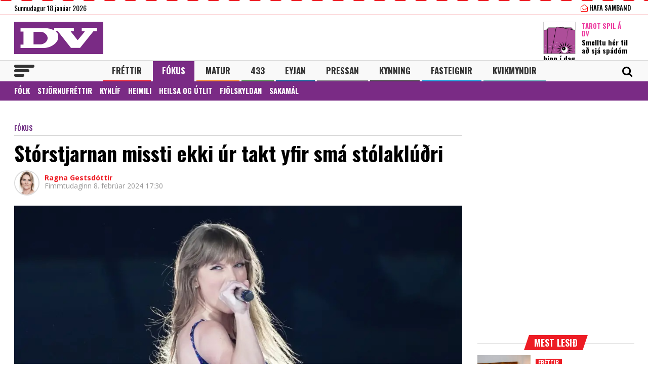

--- FILE ---
content_type: text/html; charset=UTF-8
request_url: https://www.dv.is/fokus/2024/2/8/storstjarnan-missti-ekki-ur-takt-yfir-sma-stolakludri/
body_size: 22666
content:

<!DOCTYPE html>
<html lang="is" prefix="og: http://ogp.me/ns# fb: http://ogp.me/ns/fb#">
<head>
    <meta charset="UTF-8">
    <meta name="viewport" content="width=device-width, initial-scale=1">
    <link rel="profile" href="http://gmpg.org/xfn/11">
    <script src="https://code.jquery.com/jquery-3.3.1.min.js" integrity="sha256-FgpCb/KJQlLNfOu91ta32o/NMZxltwRo8QtmkMRdAu8=" crossorigin="anonymous"></script>
    <link rel="stylesheet" type="text/css" href="https://stackpath.bootstrapcdn.com/font-awesome/4.7.0/css/font-awesome.min.css"/>
    <script type="text/javascript" src="//cdn.jsdelivr.net/npm/slick-carousel@1.8.1/slick/slick.min.js"></script>
    <link rel="stylesheet" type="text/css" href="//cdn.jsdelivr.net/npm/slick-carousel@1.8.1/slick/slick.css"/>
    <link href="https://fonts.googleapis.com/css?family=Open+Sans:400,700|Oswald:400,500,700" rel="stylesheet">
    <script>(function(d, s, id){
				 var js, fjs = d.getElementsByTagName(s)[0];
				 if (d.getElementById(id)) {return;}
				 js = d.createElement(s); js.id = id;
				 js.src = "//connect.facebook.net/en_US/sdk.js#xfbml=1&version=v2.6";
				 fjs.parentNode.insertBefore(js, fjs);
			   }(document, 'script', 'facebook-jssdk'));</script>
    
    <title>Stórstjarnan missti ekki úr takt yfir smá stólaklúðri - DV</title>
<script>(function(d, s, id){
				 var js, fjs = d.getElementsByTagName(s)[0];
				 if (d.getElementById(id)) {return;}
				 js = d.createElement(s); js.id = id;
				 js.src = "//connect.facebook.net/en_US/sdk.js#xfbml=1&version=v2.6";
				 fjs.parentNode.insertBefore(js, fjs);
			   }(document, 'script', 'facebook-jssdk'));</script><meta name='robots' content='max-image-preview:large' />
			<script>
			var quizSiteUrl = 'https://www.dv.is/';
							(function(i,s,o,g,r,a,m) {i['GoogleAnalyticsObject']=r;i[r]=i[r]||function() {
				(i[r].q=i[r].q||[]).push(arguments)},i[r].l=1*new Date();a=s.createElement(o),
				m=s.getElementsByTagName(o)[0];a.async=1;a.src=g;m.parentNode.insertBefore(a,m)
				})(window,document,'script','//www.google-analytics.com/analytics.js','ga');

				ga('create', 'UA-31303343-1', 'auto');
				ga('send', 'pageview');
										window.fbAsyncInit = function() {
					FB.init({
						appId    : '218288925392884',
						xfbml    : true,
						version  : 'v2.9'
					});

					FB.getLoginStatus(function( response ) {
						getLogin( response );
					});
				};

				(function(d, s, id) {
					var js, fjs = d.getElementsByTagName(s)[0];
					if (d.getElementById(id)) {return;}
					js = d.createElement(s); js.id = id;
					js.src = "//connect.facebook.net/en_US/sdk.js";
					fjs.parentNode.insertBefore(js, fjs);
				}(document, 'script', 'facebook-jssdk'));
						</script>

			
<!-- This site is optimized with the Yoast SEO Premium plugin v6.0 - https://yoast.com/wordpress/plugins/seo/ -->
<link rel="canonical" href="https://www.dv.is/fokus/2024/02/08/storstjarnan-missti-ekki-ur-takt-yfir-sma-stolakludri/" />
<meta property="og:locale" content="is_IS" />
<meta property="og:type" content="article" />
<meta property="og:title" content="Stórstjarnan missti ekki úr takt yfir smá stólaklúðri - DV" />
<meta property="og:description" content="Bandaríska tónlistarkonan Taylor Swift hóf tónleikaferðalag sitt, The Eras Tour, að nýju í gærkvöldi (miðvikudagskvöld) þegar fyrstu tónleikar ársins 2024 fóru fram í Tokyo. Swift tók sér gott frí eftir tónleikaferðalagið í Bandaríkjunum, tvo mánuði, og tónleikarnir í gær voru næstum án áfalla. Við flutning á laginu Vigilante S—t dansar Swift í kringum og á &hellip;" />
<meta property="og:url" content="https://www.dv.is/fokus/2024/02/08/storstjarnan-missti-ekki-ur-takt-yfir-sma-stolakludri/" />
<meta property="og:site_name" content="DV" />
<meta property="article:publisher" content="https://www.facebook.com/www.dv.is/" />
<meta property="article:tag" content="Taylor Swift" />
<meta property="article:section" content="Fókus" />
<meta property="article:published_time" content="2024-02-08T17:30:33+00:00" />
<meta property="article:modified_time" content="2024-02-08T15:06:17+00:00" />
<meta property="og:updated_time" content="2024-02-08T15:06:17+00:00" />
<meta property="fb:app_id" content="218288925392884" />
<meta property="og:image" content="https://www.dv.is/wp-content/uploads/2024/02/Taylor-Swift.jpg" />
<meta property="og:image:secure_url" content="https://www.dv.is/wp-content/uploads/2024/02/Taylor-Swift.jpg" />
<meta property="og:image:width" content="1024" />
<meta property="og:image:height" content="683" />
<meta name="twitter:card" content="summary_large_image" />
<meta name="twitter:description" content="Bandaríska tónlistarkonan Taylor Swift hóf tónleikaferðalag sitt, The Eras Tour, að nýju í gærkvöldi (miðvikudagskvöld) þegar fyrstu tónleikar ársins 2024 fóru fram í Tokyo. Swift tók sér gott frí eftir tónleikaferðalagið í Bandaríkjunum, tvo mánuði, og tónleikarnir í gær voru næstum án áfalla. Við flutning á laginu Vigilante S—t dansar Swift í kringum og á [&hellip;]" />
<meta name="twitter:title" content="Stórstjarnan missti ekki úr takt yfir smá stólaklúðri - DV" />
<meta name="twitter:site" content="@dv_is" />
<meta name="twitter:image" content="https://www.dv.is/wp-content/uploads/2024/02/Taylor-Swift.jpg" />
<meta name="twitter:creator" content="@dv_is" />
<script type='application/ld+json'>{"@context":"http:\/\/schema.org","@type":"WebSite","@id":"#website","url":"https:\/\/www.dv.is\/","name":"DV","potentialAction":{"@type":"SearchAction","target":"https:\/\/www.dv.is\/?s={search_term_string}","query-input":"required name=search_term_string"}}</script>
<script type='application/ld+json'>{"@context":"http:\/\/schema.org","@type":"Organization","url":"https:\/\/www.dv.is\/fokus\/2024\/02\/08\/storstjarnan-missti-ekki-ur-takt-yfir-sma-stolakludri\/","sameAs":["https:\/\/www.facebook.com\/www.dv.is\/","https:\/\/www.instagram.com\/dvfrettir","https:\/\/twitter.com\/dv_is"],"@id":"#organization","name":"DV","logo":"https:\/\/www.dv.is\/wp-content\/uploads\/2018\/09\/DV.jpg"}</script>
<!-- / Yoast SEO Premium plugin. -->

<link rel='dns-prefetch' href='//ws.sharethis.com' />
<link rel='dns-prefetch' href='//maxcdn.bootstrapcdn.com' />
<link rel="alternate" type="application/rss+xml" title="DV &raquo; Straumur" href="https://www.dv.is/feed/" />
<link rel="alternate" type="application/rss+xml" title="DV &raquo; Straumur athugasemda" href="https://www.dv.is/comments/feed/" />
<link rel='stylesheet' id='wp-block-library-css' href='https://www.dv.is/wp-includes/css/dist/block-library/style.min.css?ver=6.6.4' type='text/css' media='all' />
<style id='wp-block-library-inline-css' type='text/css'>
.has-text-align-justify{text-align:justify;}
</style>
<style id='classic-theme-styles-inline-css' type='text/css'>
/*! This file is auto-generated */
.wp-block-button__link{color:#fff;background-color:#32373c;border-radius:9999px;box-shadow:none;text-decoration:none;padding:calc(.667em + 2px) calc(1.333em + 2px);font-size:1.125em}.wp-block-file__button{background:#32373c;color:#fff;text-decoration:none}
</style>
<style id='global-styles-inline-css' type='text/css'>
:root{--wp--preset--aspect-ratio--square: 1;--wp--preset--aspect-ratio--4-3: 4/3;--wp--preset--aspect-ratio--3-4: 3/4;--wp--preset--aspect-ratio--3-2: 3/2;--wp--preset--aspect-ratio--2-3: 2/3;--wp--preset--aspect-ratio--16-9: 16/9;--wp--preset--aspect-ratio--9-16: 9/16;--wp--preset--color--black: #000000;--wp--preset--color--cyan-bluish-gray: #abb8c3;--wp--preset--color--white: #ffffff;--wp--preset--color--pale-pink: #f78da7;--wp--preset--color--vivid-red: #cf2e2e;--wp--preset--color--luminous-vivid-orange: #ff6900;--wp--preset--color--luminous-vivid-amber: #fcb900;--wp--preset--color--light-green-cyan: #7bdcb5;--wp--preset--color--vivid-green-cyan: #00d084;--wp--preset--color--pale-cyan-blue: #8ed1fc;--wp--preset--color--vivid-cyan-blue: #0693e3;--wp--preset--color--vivid-purple: #9b51e0;--wp--preset--gradient--vivid-cyan-blue-to-vivid-purple: linear-gradient(135deg,rgba(6,147,227,1) 0%,rgb(155,81,224) 100%);--wp--preset--gradient--light-green-cyan-to-vivid-green-cyan: linear-gradient(135deg,rgb(122,220,180) 0%,rgb(0,208,130) 100%);--wp--preset--gradient--luminous-vivid-amber-to-luminous-vivid-orange: linear-gradient(135deg,rgba(252,185,0,1) 0%,rgba(255,105,0,1) 100%);--wp--preset--gradient--luminous-vivid-orange-to-vivid-red: linear-gradient(135deg,rgba(255,105,0,1) 0%,rgb(207,46,46) 100%);--wp--preset--gradient--very-light-gray-to-cyan-bluish-gray: linear-gradient(135deg,rgb(238,238,238) 0%,rgb(169,184,195) 100%);--wp--preset--gradient--cool-to-warm-spectrum: linear-gradient(135deg,rgb(74,234,220) 0%,rgb(151,120,209) 20%,rgb(207,42,186) 40%,rgb(238,44,130) 60%,rgb(251,105,98) 80%,rgb(254,248,76) 100%);--wp--preset--gradient--blush-light-purple: linear-gradient(135deg,rgb(255,206,236) 0%,rgb(152,150,240) 100%);--wp--preset--gradient--blush-bordeaux: linear-gradient(135deg,rgb(254,205,165) 0%,rgb(254,45,45) 50%,rgb(107,0,62) 100%);--wp--preset--gradient--luminous-dusk: linear-gradient(135deg,rgb(255,203,112) 0%,rgb(199,81,192) 50%,rgb(65,88,208) 100%);--wp--preset--gradient--pale-ocean: linear-gradient(135deg,rgb(255,245,203) 0%,rgb(182,227,212) 50%,rgb(51,167,181) 100%);--wp--preset--gradient--electric-grass: linear-gradient(135deg,rgb(202,248,128) 0%,rgb(113,206,126) 100%);--wp--preset--gradient--midnight: linear-gradient(135deg,rgb(2,3,129) 0%,rgb(40,116,252) 100%);--wp--preset--font-size--small: 13px;--wp--preset--font-size--medium: 20px;--wp--preset--font-size--large: 36px;--wp--preset--font-size--x-large: 42px;--wp--preset--spacing--20: 0.44rem;--wp--preset--spacing--30: 0.67rem;--wp--preset--spacing--40: 1rem;--wp--preset--spacing--50: 1.5rem;--wp--preset--spacing--60: 2.25rem;--wp--preset--spacing--70: 3.38rem;--wp--preset--spacing--80: 5.06rem;--wp--preset--shadow--natural: 6px 6px 9px rgba(0, 0, 0, 0.2);--wp--preset--shadow--deep: 12px 12px 50px rgba(0, 0, 0, 0.4);--wp--preset--shadow--sharp: 6px 6px 0px rgba(0, 0, 0, 0.2);--wp--preset--shadow--outlined: 6px 6px 0px -3px rgba(255, 255, 255, 1), 6px 6px rgba(0, 0, 0, 1);--wp--preset--shadow--crisp: 6px 6px 0px rgba(0, 0, 0, 1);}:where(.is-layout-flex){gap: 0.5em;}:where(.is-layout-grid){gap: 0.5em;}body .is-layout-flex{display: flex;}.is-layout-flex{flex-wrap: wrap;align-items: center;}.is-layout-flex > :is(*, div){margin: 0;}body .is-layout-grid{display: grid;}.is-layout-grid > :is(*, div){margin: 0;}:where(.wp-block-columns.is-layout-flex){gap: 2em;}:where(.wp-block-columns.is-layout-grid){gap: 2em;}:where(.wp-block-post-template.is-layout-flex){gap: 1.25em;}:where(.wp-block-post-template.is-layout-grid){gap: 1.25em;}.has-black-color{color: var(--wp--preset--color--black) !important;}.has-cyan-bluish-gray-color{color: var(--wp--preset--color--cyan-bluish-gray) !important;}.has-white-color{color: var(--wp--preset--color--white) !important;}.has-pale-pink-color{color: var(--wp--preset--color--pale-pink) !important;}.has-vivid-red-color{color: var(--wp--preset--color--vivid-red) !important;}.has-luminous-vivid-orange-color{color: var(--wp--preset--color--luminous-vivid-orange) !important;}.has-luminous-vivid-amber-color{color: var(--wp--preset--color--luminous-vivid-amber) !important;}.has-light-green-cyan-color{color: var(--wp--preset--color--light-green-cyan) !important;}.has-vivid-green-cyan-color{color: var(--wp--preset--color--vivid-green-cyan) !important;}.has-pale-cyan-blue-color{color: var(--wp--preset--color--pale-cyan-blue) !important;}.has-vivid-cyan-blue-color{color: var(--wp--preset--color--vivid-cyan-blue) !important;}.has-vivid-purple-color{color: var(--wp--preset--color--vivid-purple) !important;}.has-black-background-color{background-color: var(--wp--preset--color--black) !important;}.has-cyan-bluish-gray-background-color{background-color: var(--wp--preset--color--cyan-bluish-gray) !important;}.has-white-background-color{background-color: var(--wp--preset--color--white) !important;}.has-pale-pink-background-color{background-color: var(--wp--preset--color--pale-pink) !important;}.has-vivid-red-background-color{background-color: var(--wp--preset--color--vivid-red) !important;}.has-luminous-vivid-orange-background-color{background-color: var(--wp--preset--color--luminous-vivid-orange) !important;}.has-luminous-vivid-amber-background-color{background-color: var(--wp--preset--color--luminous-vivid-amber) !important;}.has-light-green-cyan-background-color{background-color: var(--wp--preset--color--light-green-cyan) !important;}.has-vivid-green-cyan-background-color{background-color: var(--wp--preset--color--vivid-green-cyan) !important;}.has-pale-cyan-blue-background-color{background-color: var(--wp--preset--color--pale-cyan-blue) !important;}.has-vivid-cyan-blue-background-color{background-color: var(--wp--preset--color--vivid-cyan-blue) !important;}.has-vivid-purple-background-color{background-color: var(--wp--preset--color--vivid-purple) !important;}.has-black-border-color{border-color: var(--wp--preset--color--black) !important;}.has-cyan-bluish-gray-border-color{border-color: var(--wp--preset--color--cyan-bluish-gray) !important;}.has-white-border-color{border-color: var(--wp--preset--color--white) !important;}.has-pale-pink-border-color{border-color: var(--wp--preset--color--pale-pink) !important;}.has-vivid-red-border-color{border-color: var(--wp--preset--color--vivid-red) !important;}.has-luminous-vivid-orange-border-color{border-color: var(--wp--preset--color--luminous-vivid-orange) !important;}.has-luminous-vivid-amber-border-color{border-color: var(--wp--preset--color--luminous-vivid-amber) !important;}.has-light-green-cyan-border-color{border-color: var(--wp--preset--color--light-green-cyan) !important;}.has-vivid-green-cyan-border-color{border-color: var(--wp--preset--color--vivid-green-cyan) !important;}.has-pale-cyan-blue-border-color{border-color: var(--wp--preset--color--pale-cyan-blue) !important;}.has-vivid-cyan-blue-border-color{border-color: var(--wp--preset--color--vivid-cyan-blue) !important;}.has-vivid-purple-border-color{border-color: var(--wp--preset--color--vivid-purple) !important;}.has-vivid-cyan-blue-to-vivid-purple-gradient-background{background: var(--wp--preset--gradient--vivid-cyan-blue-to-vivid-purple) !important;}.has-light-green-cyan-to-vivid-green-cyan-gradient-background{background: var(--wp--preset--gradient--light-green-cyan-to-vivid-green-cyan) !important;}.has-luminous-vivid-amber-to-luminous-vivid-orange-gradient-background{background: var(--wp--preset--gradient--luminous-vivid-amber-to-luminous-vivid-orange) !important;}.has-luminous-vivid-orange-to-vivid-red-gradient-background{background: var(--wp--preset--gradient--luminous-vivid-orange-to-vivid-red) !important;}.has-very-light-gray-to-cyan-bluish-gray-gradient-background{background: var(--wp--preset--gradient--very-light-gray-to-cyan-bluish-gray) !important;}.has-cool-to-warm-spectrum-gradient-background{background: var(--wp--preset--gradient--cool-to-warm-spectrum) !important;}.has-blush-light-purple-gradient-background{background: var(--wp--preset--gradient--blush-light-purple) !important;}.has-blush-bordeaux-gradient-background{background: var(--wp--preset--gradient--blush-bordeaux) !important;}.has-luminous-dusk-gradient-background{background: var(--wp--preset--gradient--luminous-dusk) !important;}.has-pale-ocean-gradient-background{background: var(--wp--preset--gradient--pale-ocean) !important;}.has-electric-grass-gradient-background{background: var(--wp--preset--gradient--electric-grass) !important;}.has-midnight-gradient-background{background: var(--wp--preset--gradient--midnight) !important;}.has-small-font-size{font-size: var(--wp--preset--font-size--small) !important;}.has-medium-font-size{font-size: var(--wp--preset--font-size--medium) !important;}.has-large-font-size{font-size: var(--wp--preset--font-size--large) !important;}.has-x-large-font-size{font-size: var(--wp--preset--font-size--x-large) !important;}
:where(.wp-block-post-template.is-layout-flex){gap: 1.25em;}:where(.wp-block-post-template.is-layout-grid){gap: 1.25em;}
:where(.wp-block-columns.is-layout-flex){gap: 2em;}:where(.wp-block-columns.is-layout-grid){gap: 2em;}
:root :where(.wp-block-pullquote){font-size: 1.5em;line-height: 1.6;}
</style>
<link rel='stylesheet' id='simple-share-buttons-adder-font-awesome-css' href='//maxcdn.bootstrapcdn.com/font-awesome/4.3.0/css/font-awesome.min.css?ver=6.6.4' type='text/css' media='all' />
<link rel='stylesheet' id='wp-polls-css' href='https://www.dv.is/wp-content/plugins/wp-polls/polls-css.css?ver=2.77.2' type='text/css' media='all' />
<style id='wp-polls-inline-css' type='text/css'>
.wp-polls .pollbar {
	margin: 1px;
	font-size: 8px;
	line-height: 10px;
	height: 10px;
	background-image: url('https://www.dv.is/wp-content/plugins/wp-polls/images/default_gradient/pollbg.gif');
	border: 1px solid #c8c8c8;
}

</style>
<link rel='stylesheet' id='wordpress-popular-posts-css-css' href='https://www.dv.is/wp-content/plugins/wordpress-popular-posts/assets/css/wpp.css?ver=5.0.2' type='text/css' media='all' />
<link rel='stylesheet' id='dv-style-css' href='https://www.dv.is/wp-content/themes/dv/style.css?ver=1543571455' type='text/css' media='all' />
<link rel='stylesheet' id='dv-frame-css' href='https://www.dv.is/wp-content/themes/dv/css/frame.css?ver=1739215368' type='text/css' media='all' />
<link rel='stylesheet' id='dv-auka-css' href='https://www.dv.is/wp-content/themes/dv/css/auka.css?ver=1698803832' type='text/css' media='all' />
<link rel='stylesheet' id='dv-menu-css' href='https://www.dv.is/wp-content/themes/dv/css/menu.css?ver=1665517763' type='text/css' media='all' />
<link rel='stylesheet' id='dv-responsive-css' href='https://www.dv.is/wp-content/themes/dv/css/responsive.css?ver=1739216586' type='text/css' media='all' />
<link rel='stylesheet' id='jetpack_css-css' href='https://www.dv.is/wp-content/plugins/jetpack/css/jetpack.css?ver=8.3.3' type='text/css' media='all' />
<script id='st_insights_js' type="text/javascript" src="https://ws.sharethis.com/button/st_insights.js?publisher=4d48b7c5-0ae3-43d4-bfbe-3ff8c17a8ae6&amp;product=simpleshare" id="ssba-sharethis-js"></script>
<script type="text/javascript" src="https://www.dv.is/wp-includes/js/jquery/jquery.min.js?ver=3.7.1" id="jquery-core-js"></script>
<script type="text/javascript" src="https://www.dv.is/wp-includes/js/jquery/jquery-migrate.min.js?ver=3.4.1" id="jquery-migrate-js"></script>
<script type="text/javascript" id="wpp-js-js-extra">
/* <![CDATA[ */
var wpp_params = {"sampling_active":"1","sampling_rate":"25","ajax_url":"https:\/\/www.dv.is\/wp-json\/wordpress-popular-posts\/v1\/popular-posts","ID":"893459","token":"ac82bb6be1","debug":""};
/* ]]> */
</script>
<script type="text/javascript" src="https://www.dv.is/wp-content/plugins/wordpress-popular-posts/assets/js/wpp-5.0.0.min.js?ver=5.0.2" id="wpp-js-js"></script>
<link rel="https://api.w.org/" href="https://www.dv.is/wp-json/" /><link rel="alternate" title="JSON" type="application/json" href="https://www.dv.is/wp-json/wp/v2/posts/893459" /><link rel="EditURI" type="application/rsd+xml" title="RSD" href="https://www.dv.is/xmlrpc.php?rsd" />
<meta name="generator" content="WordPress 6.6.4" />
<link rel='shortlink' href='https://www.dv.is/?p=893459' />
<link rel="alternate" title="oEmbed (JSON)" type="application/json+oembed" href="https://www.dv.is/wp-json/oembed/1.0/embed?url=https%3A%2F%2Fwww.dv.is%2Ffokus%2F2024%2F02%2F08%2Fstorstjarnan-missti-ekki-ur-takt-yfir-sma-stolakludri%2F" />
<link rel="alternate" title="oEmbed (XML)" type="text/xml+oembed" href="https://www.dv.is/wp-json/oembed/1.0/embed?url=https%3A%2F%2Fwww.dv.is%2Ffokus%2F2024%2F02%2F08%2Fstorstjarnan-missti-ekki-ur-takt-yfir-sma-stolakludri%2F&#038;format=xml" />
        <!-- PushAlert WordPress 2.5.4 -->
        <script type="text/javascript">
        
            (function (d, t) {
                var g = d.createElement(t),
                        s = d.getElementsByTagName(t)[0];
                g.src = "//cdn.pushalert.co/integrate_2eb7eab5fd298e63466a8b13cca1df8f.js";
                s.parentNode.insertBefore(g, s);
            }(document, "script"));
        </script>
        <!-- End PushAlert WordPress -->
        
<!-- Facebook Pixel Code -->
<script type='text/javascript'>
!function(f,b,e,v,n,t,s){if(f.fbq)return;n=f.fbq=function(){n.callMethod?
n.callMethod.apply(n,arguments):n.queue.push(arguments)};if(!f._fbq)f._fbq=n;
n.push=n;n.loaded=!0;n.version='2.0';n.queue=[];t=b.createElement(e);t.async=!0;
t.src=v;s=b.getElementsByTagName(e)[0];s.parentNode.insertBefore(t,s)}(window,
document,'script','https://connect.facebook.net/en_US/fbevents.js');
</script>
<!-- End Facebook Pixel Code -->
<script type='text/javascript'>
  fbq('init', '1399671143712914', [], {
    "agent": "wordpress-6.6.4-2.0.1"
});
</script><script type='text/javascript'>
  fbq('track', 'PageView', []);
</script>
<!-- Facebook Pixel Code -->
<noscript>
<img height="1" width="1" style="display:none" alt="fbpx"
src="https://www.facebook.com/tr?id=1399671143712914&ev=PageView&noscript=1" />
</noscript>
<!-- End Facebook Pixel Code -->

<!-- START - Open Graph and Twitter Card Tags 3.3.3 -->
 <!-- Facebook Open Graph -->
  <meta property="og:locale" content="is_IS"/>
  <meta property="og:site_name" content="DV"/>
  <meta property="og:title" content="Stórstjarnan missti ekki úr takt yfir smá stólaklúðri - DV"/>
  <meta property="og:url" content="https://www.dv.is/fokus/2024/02/08/storstjarnan-missti-ekki-ur-takt-yfir-sma-stolakludri/"/>
  <meta property="og:type" content="article"/>
  <meta property="og:description" content="Bandaríska tónlistarkonan Taylor Swift hóf tónleikaferðalag sitt, The Eras Tour, að nýju í gærkvöldi (miðvikudagskvöld) þegar fyrstu tónleikar ársins 2024 fóru fram í Tokyo. Swift tók sér gott frí eftir tónleikaferðalagið í Bandaríkjunum, tvo mánuði, og tónleikarnir í gær voru næstum án áfalla. V"/>
  <meta property="og:image" content="https://www.dv.is/wp-content/uploads/2024/02/Taylor-Swift.jpg"/>
  <meta property="og:image:url" content="https://www.dv.is/wp-content/uploads/2024/02/Taylor-Swift.jpg"/>
  <meta property="og:image:secure_url" content="https://www.dv.is/wp-content/uploads/2024/02/Taylor-Swift.jpg"/>
  <meta property="article:published_time" content="2024-02-08T17:30:33+00:00"/>
  <meta property="article:modified_time" content="2024-02-08T15:06:17+00:00" />
  <meta property="og:updated_time" content="2024-02-08T15:06:17+00:00" />
  <meta property="article:section" content="Fókus"/>
  <meta property="article:publisher" content="https://www.facebook.com/www.dv.is/"/>
 <!-- Google+ / Schema.org -->
  <meta itemprop="name" content="Stórstjarnan missti ekki úr takt yfir smá stólaklúðri - DV"/>
  <meta itemprop="headline" content="Stórstjarnan missti ekki úr takt yfir smá stólaklúðri - DV"/>
  <meta itemprop="description" content="Bandaríska tónlistarkonan Taylor Swift hóf tónleikaferðalag sitt, The Eras Tour, að nýju í gærkvöldi (miðvikudagskvöld) þegar fyrstu tónleikar ársins 2024 fóru fram í Tokyo. Swift tók sér gott frí eftir tónleikaferðalagið í Bandaríkjunum, tvo mánuði, og tónleikarnir í gær voru næstum án áfalla. V"/>
  <meta itemprop="image" content="https://www.dv.is/wp-content/uploads/2024/02/Taylor-Swift.jpg"/>
  <meta itemprop="datePublished" content="2024-02-08"/>
  <meta itemprop="dateModified" content="2024-02-08T15:06:17+00:00" />
  <meta itemprop="author" content="Ragna Gestsdóttir"/>
  <!--<meta itemprop="publisher" content="DV"/>--> <!-- To solve: The attribute publisher.itemtype has an invalid value -->
 <!-- Twitter Cards -->
  <meta name="twitter:title" content="Stórstjarnan missti ekki úr takt yfir smá stólaklúðri - DV"/>
  <meta name="twitter:url" content="https://www.dv.is/fokus/2024/02/08/storstjarnan-missti-ekki-ur-takt-yfir-sma-stolakludri/"/>
  <meta name="twitter:description" content="Bandaríska tónlistarkonan Taylor Swift hóf tónleikaferðalag sitt, The Eras Tour, að nýju í gærkvöldi (miðvikudagskvöld) þegar fyrstu tónleikar ársins 2024 fóru fram í Tokyo. Swift tók sér gott frí eftir tónleikaferðalagið í Bandaríkjunum, tvo mánuði, og tónleikarnir í gær voru næstum án áfalla. V"/>
  <meta name="twitter:image" content="https://www.dv.is/wp-content/uploads/2024/02/Taylor-Swift.jpg"/>
  <meta name="twitter:card" content="summary_large_image"/>
  <meta name="twitter:site" content="@dv_is"/>
 <!-- SEO -->
 <!-- Misc. tags -->
 <!-- is_singular | yoast_seo -->
<!-- END - Open Graph and Twitter Card Tags 3.3.3 -->
	

    
    <script>
      var oc_adzone_queue = [];
      function processZone(banner_object_id){
        oc_adzone_queue.push(banner_object_id);
      }
    </script>
    
    <script src='//static.airserve.net/dv/websites/birta/webscript.js'></script>    <script data-overcast="queue" src="//heartbeat.airserve.net/js/airserve/v10/airserve.js?autorenderzone=1"></script> 
    <link rel="apple-touch-icon" sizes="180x180" href="https://www.dv.is/wp-content/themes/dv/img/favicon/apple-touch-icon.png">
    <link rel="icon" type="image/png" sizes="32x32" href="https://www.dv.is/wp-content/themes/dv/img/favicon/favicon-32x32.png">
    <link rel="icon" type="image/png" sizes="16x16" href="https://www.dv.is/wp-content/themes/dv/img/favicon/favicon-16x16.png">
    <link rel="manifest" href="https://www.dv.is/wp-content/themes/dv/img/favicon/site.webmanifest">
    <link rel="mask-icon" href="https://www.dv.is/wp-content/themes/dv/img/favicon/safari-pinned-tab.svg" color="#ed1c24">
    <meta name="msapplication-TileColor" content="#ed1c24">
    <meta name="theme-color" content="#ed1c24">
    <meta property="fb:app_id" content="218288925392884" />
    <meta property="fb:admins" content="737827463"/>
    <meta property="fb:admins" content="100000093630998"/>
    <meta property="fb:admins" content="598993235"/>
    
    <script type="text/javascript">
        (function() {
          /** CONFIGURATION START **/
          var _sf_async_config = window._sf_async_config = (window._sf_async_config || {});
          _sf_async_config.uid = 13179;
          _sf_async_config.domain = 'dv.is';
          _sf_async_config.flickerControl= false;
          _sf_async_config.useCanonical = true;
          _sf_async_config.useCanonicalDomain = true;
          /** CONFIGURATION END **/
        })();
    </script>
    <script type='text/javascript'>
      (function() {

        var css = 'body { visibility: hidden; }'; 

        var head = document.head || document.querySelector('head');
        var style = document.createElement('style');
        style.id = 'chartbeat-flicker-control-style';
        head.appendChild(style);
        style.type = 'text/css';
        if (style.styleSheet) {
          // This is required for IE8 and below.
          style.styleSheet.cssText = css;
        } else {
          style.appendChild(document.createTextNode(css));
        }

        window.setTimeout(function () {
          var hider = document.getElementById('chartbeat-flicker-control-style');
          if (hider) {
            hider.parentNode.removeChild(hider);
          }
        }, 1000);
      })();
    </script>
    <script async="true" src="//static.chartbeat.com/js/chartbeat_mab.js"></script>
 
    <link rel="stylesheet" id="dv-flags-css" href="https://www.dv.is/wp-content/themes/dv/css/flag-icon.css" type="text/css" media="all">
    <link rel="stylesheet" href="https://www.dv.is/wp-content/themes/dv/css/weather-icons.min.css">
    <link rel="stylesheet" href="https://www.dv.is/wp-content/themes/dv/css/weather-icons-wind.min.css">
    <script type="text/javascript" src="//pp.lp4.io/app/5f/c1/1d/5fc11db0588d3e4625368db2.js" async></script>
    <script type="text/javascript" src="//log.gallup.is/gallup.js" async></script>
</head>
  
<body class="post-template-default single single-post postid-893459 single-format-standard ticker-off"> 
    <script>
                if (zones["oc-adzone-271"]["urls"].length > 0){
            $('body').removeClass("ticker-off");
            $('body').addClass("tickeron");
        } 
    </script>
    
    <div class="topheader">
        <div class="wrapper">
            <div class="fl">
                <div class="dagsetning">Sunnudagur 18.janúar 2026  </div>
            </div>
            <script>
                $.ajax({
                  url: "/ajax/getVedur_haus.php",
                  cache: true
                }).done(function( html ) {
                    $( "#vedridnuna_haus" ).append( html );
                });
            </script>
            <div class="fr">
                                <div id="userprofile" class="pcatid14">
                                        <div class="dv_adgerdir">
                        <!-- <a href="/oll-blodin/"><i class="fa fa-newspaper-o"></i> Helgarviðtölin</a>                   -->
                        <a href="/hafa-samband/ "><i class="fa fa-envelope-open-o"></i> Hafa samband</a>
                    </div>                    
                                    </div>
            </div>
        </div>
    </div>
    
    <header class="flokkur_14 vcat_14 ">
        <div class="haus">
            <div class="wrapper">
                <h1 class="sitename"><a href="https://www.dv.is/">DV - Frjáls og óháður miðill</a></h1>
                                    <div class="hausbordi" id="hausnonemobile">
                        <div class="leidari tarot">
                            <a href="https://www.dv.is/tarot/"><img src="https://www.dv.is/wp-content/uploads/2019/10/tarot_a_dv_64px.png" width="64" style="margin:12px 12px 0 0;border:1px solid #cccccc;"></a>
                            <h4 class="bleikt">Tarot Spil á DV</h4>
                            <h3><a href="https://www.dv.is/tarot/">Smelltu hér til að sjá spádóm þinn í dag</a></h3>
                        </div> 
                    </div>
                                
            </div>
        </div>
        
        
        <div id="screensize"></div>
        <nav>
            <div class="wrapper posrel"> 
                <div class="farsima_dagsetning">
                    Sunnudagur 18.janúar 2026                </div>
                

            
                <div class="valstika">
                    <div class="menu-adal-valmynd-container"><ul id="menu-adal-valmynd" class="sub-menu"><li id="menu-item-496" class="li_frettir menu-item menu-item-type-taxonomy menu-item-object-category menu-item-496"><a href="https://www.dv.is/./frettir/">Fréttir</a></li>
<li id="menu-item-64179" class="li_fokus menu-item menu-item-type-taxonomy menu-item-object-category current-post-ancestor current-menu-parent current-post-parent menu-item-64179"><a href="https://www.dv.is/./fokus/">Fókus</a></li>
<li id="menu-item-311388" class="li_matur menu-item menu-item-type-taxonomy menu-item-object-category menu-item-311388"><a href="https://www.dv.is/./matur/">Matur</a></li>
<li id="menu-item-202807" class="li_433 menu-item menu-item-type-taxonomy menu-item-object-category menu-item-202807"><a href="https://www.dv.is/./433/">433</a></li>
<li id="menu-item-214884" class="li_eyjan menu-item menu-item-type-taxonomy menu-item-object-category menu-item-214884"><a href="https://www.dv.is/./eyjan/">Eyjan</a></li>
<li id="menu-item-243116" class="li_pressan menu-item menu-item-type-taxonomy menu-item-object-category menu-item-243116"><a href="https://www.dv.is/./pressan/">Pressan</a></li>
<li id="menu-item-256078" class="li_lifsstill menu-item menu-item-type-taxonomy menu-item-object-category menu-item-256078"><a href="https://www.dv.is/./lifsstill/">Kynning</a></li>
<li id="menu-item-717241" class="li_fasteignir menu-item menu-item-type-custom menu-item-object-custom menu-item-717241"><a href="https://fasteignaleitin.dv.is/">Fasteignir</a></li>
<li id="menu-item-762870" class="li_kvikmyndir menu-item menu-item-type-custom menu-item-object-custom menu-item-762870"><a href="https://kvikmyndir.dv.is/">Kvikmyndir</a></li>
</ul></div>                </div>
                <div id="dv_meki"><a href="https://www.dv.is/">DV</a></div>
                                <div id="hamborgari">
                    <span></span>
                    <span></span>
                    <span></span>
                </div>
                 <div class="searchform">
                    <form role="search" method="get" class="search-form" action="https://www.dv.is/">
                        <div class="lokaleit"><a href="#">Loka leit <span>x</span></a></div>
                        <label for="">
                            <span class="screen-reader-text">Search for:</span>
                        </label>
                        <input type="search" id="" class="search-field" placeholder="Leitaðu á dv.is &hellip;" value="" name="s" />
                        <button type="submit" class="search-submit"><span class="screen-reader-text">Leit</span></button>
                    </form>
                </div>
                <div id="searchicon">
                    <div class="merkin">
                        <a href="#" id="showsearch"><i class="fa fa-search"></i></a>
                        <a href="https://www.facebook.com/www.dv.is/" target="_blank" class="sam_face"><i class="fa fa-facebook"></i></a>
                        <a href="https://twitter.com/dv_is" target="_blank" class="sam_tvit"><i class="fa fa-twitter"></i></a>
                        <a href="https://www.instagram.com/dvfrettir/" target="_blank" class="sam_insta"><i class="fa fa-instagram"></i></a>
                                                <!--a href="/askrift/nyskraning/"><i class="fa fa-plus-circle"></i></a>
                        <a href="/askrift/your-membership/"><i class="fa fa-user-circle-o"></i></a-->
                                            </div>
                </div>
            </div> 
        </nav>
        
                    <div class="submenu subcat-14">
            <div class="wrapper">
                <ul>
                <div class="menu-valmyndfokus-container"><ul id="menu-valmyndfokus" class="menu"><li id="menu-item-235273" class="menu-item menu-item-type-taxonomy menu-item-object-category menu-item-235273"><a href="https://www.dv.is/./fokus/folk/">Fólk</a></li>
<li id="menu-item-574162" class="menu-item menu-item-type-taxonomy menu-item-object-category menu-item-574162"><a href="https://www.dv.is/./fokus/stjornufrettir/">Stjörnufréttir</a></li>
<li id="menu-item-574157" class="menu-item menu-item-type-taxonomy menu-item-object-category menu-item-574157"><a href="https://www.dv.is/./fokus/stjornufrettir/kynlif/">Kynlíf</a></li>
<li id="menu-item-574158" class="menu-item menu-item-type-taxonomy menu-item-object-category menu-item-574158"><a href="https://www.dv.is/./lifsstill/heimili/">Heimili</a></li>
<li id="menu-item-574159" class="menu-item menu-item-type-taxonomy menu-item-object-category menu-item-574159"><a href="https://www.dv.is/./fokus/stjornufrettir/heilsa/">Heilsa og útlit</a></li>
<li id="menu-item-574160" class="menu-item menu-item-type-taxonomy menu-item-object-category menu-item-574160"><a href="https://www.dv.is/./fokus/fjolskyldan/">Fjölskyldan</a></li>
<li id="menu-item-630426" class="menu-item menu-item-type-taxonomy menu-item-object-category menu-item-630426"><a href="https://www.dv.is/./fokus/sakamal/">Sakamál</a></li>
</ul></div>                </ul>
            </div>
        </div>
                
                                        <div class="ticker">
                <div class="wrapper">
                    <div class="auglysing_ticker"><div data-zone="oc-adzone-271"><script>processZone("oc-adzone-271")</script></div></div>
                </div>
            </div>
                        </header> 
    <div class="undir_valstika">
        <div class="wrapper">
        <div class="menu-stora-valstikan-container"><ul id="menu-stora-valstikan" class="valmynd"><li id="menu-item-64248" class="li_frettir menu-item menu-item-type-taxonomy menu-item-object-category menu-item-has-children menu-item-64248"><a href="https://www.dv.is/./frettir/">Fréttir</a>
<ul class="sub-menu">
	<li id="menu-item-66261" class="menu-item menu-item-type-taxonomy menu-item-object-category menu-item-66261"><a href="https://www.dv.is/./frettir/skrytid/">Skrýtið</a></li>
	<li id="menu-item-630368" class="menu-item menu-item-type-taxonomy menu-item-object-category menu-item-630368"><a href="https://www.dv.is/./frettir/innlent/">Innlent</a></li>
	<li id="menu-item-630369" class="menu-item menu-item-type-taxonomy menu-item-object-category menu-item-630369"><a href="https://www.dv.is/./frettir/erlent-frettir/">Erlent</a></li>
</ul>
</li>
<li id="menu-item-64244" class="li_fokus menu-item menu-item-type-taxonomy menu-item-object-category current-post-ancestor current-menu-parent current-post-parent menu-item-has-children menu-item-64244"><a href="https://www.dv.is/./fokus/">Fókus</a>
<ul class="sub-menu">
	<li id="menu-item-64246" class="menu-item menu-item-type-taxonomy menu-item-object-category menu-item-64246"><a href="https://www.dv.is/./fokus/folk/">Fólk</a></li>
	<li id="menu-item-244023" class="menu-item menu-item-type-taxonomy menu-item-object-category menu-item-244023"><a href="https://www.dv.is/./fokus/timavelin/">Tímavélin</a></li>
	<li id="menu-item-308535" class="menu-item menu-item-type-taxonomy menu-item-object-category menu-item-308535"><a href="https://www.dv.is/./fokus/skjarinn/">Skjárinn</a></li>
	<li id="menu-item-308538" class="menu-item menu-item-type-taxonomy menu-item-object-category menu-item-308538"><a href="https://www.dv.is/./fokus/menning/">Menning</a></li>
	<li id="menu-item-64258" class="menu-item menu-item-type-taxonomy menu-item-object-category menu-item-64258"><a href="https://www.dv.is/./fokus/menning/tonlist/">Tónlist</a></li>
</ul>
</li>
<li id="menu-item-203419" class="li_sport menu-item menu-item-type-taxonomy menu-item-object-category menu-item-has-children menu-item-203419"><a href="https://www.dv.is/./433/">433</a>
<ul class="sub-menu">
	<li id="menu-item-203420" class="menu-item menu-item-type-taxonomy menu-item-object-category menu-item-203420"><a href="https://www.dv.is/./433/enski-boltinn/">Enski boltinn</a></li>
	<li id="menu-item-211662" class="menu-item menu-item-type-taxonomy menu-item-object-category menu-item-211662"><a href="https://www.dv.is/./433/besta-deildin/">Besta deildin</a></li>
	<li id="menu-item-203423" class="menu-item menu-item-type-taxonomy menu-item-object-category menu-item-203423"><a href="https://www.dv.is/./433/landslidid/">Landsliðið</a></li>
	<li id="menu-item-211661" class="menu-item menu-item-type-taxonomy menu-item-object-category menu-item-211661"><a href="https://www.dv.is/./433/meistaradeildin/">Meistaradeildin</a></li>
	<li id="menu-item-629795" class="menu-item menu-item-type-taxonomy menu-item-object-category menu-item-629795"><a href="https://www.dv.is/./433/433tv/">433 TV</a></li>
</ul>
</li>
<li id="menu-item-211663" class="li_bleikt menu-item menu-item-type-taxonomy menu-item-object-category menu-item-has-children menu-item-211663"><a href="https://www.dv.is/./fokus/stjornufrettir/">Stjörnufréttir</a>
<ul class="sub-menu">
	<li id="menu-item-211664" class="menu-item menu-item-type-taxonomy menu-item-object-category menu-item-211664"><a href="https://www.dv.is/./fokus/fjolskyldan/">Fjölskyldan</a></li>
	<li id="menu-item-211666" class="menu-item menu-item-type-taxonomy menu-item-object-category menu-item-211666"><a href="https://www.dv.is/./fokus/stjornufrettir/fraega-folkid/">Fræga fólkið</a></li>
	<li id="menu-item-211667" class="menu-item menu-item-type-taxonomy menu-item-object-category menu-item-211667"><a href="https://www.dv.is/./fokus/stjornufrettir/heilsa/">Heilsa</a></li>
	<li id="menu-item-251089" class="menu-item menu-item-type-taxonomy menu-item-object-category menu-item-251089"><a href="https://www.dv.is/./fokus/stjornufrettir/heimilid/">Heimilið</a></li>
	<li id="menu-item-251090" class="menu-item menu-item-type-taxonomy menu-item-object-category menu-item-251090"><a href="https://www.dv.is/./fokus/stjornufrettir/lifid/">Lífið</a></li>
	<li id="menu-item-211676" class="menu-item menu-item-type-taxonomy menu-item-object-category menu-item-211676"><a href="https://www.dv.is/./fokus/stjornufrettir/utlit/">Útlit</a></li>
	<li id="menu-item-309681" class="menu-item menu-item-type-taxonomy menu-item-object-category menu-item-309681"><a href="https://www.dv.is/./fokus/stjornufrettir/kynlif/">Kynlíf</a></li>
</ul>
</li>
<li id="menu-item-311387" class="li_matur menu-item menu-item-type-taxonomy menu-item-object-category menu-item-has-children menu-item-311387"><a href="https://www.dv.is/./matur/">Matur</a>
<ul class="sub-menu">
	<li id="menu-item-343302" class="menu-item menu-item-type-taxonomy menu-item-object-category menu-item-343302"><a href="https://www.dv.is/./matur/frettir-og-frodleikur/brogd-i-eldhusinu/">Brögð í eldhúsinu</a></li>
	<li id="menu-item-343303" class="menu-item menu-item-type-taxonomy menu-item-object-category menu-item-343303"><a href="https://www.dv.is/./matur/frettir-og-frodleikur/">Fréttir og fróðleikur</a></li>
	<li id="menu-item-343305" class="menu-item menu-item-type-taxonomy menu-item-object-category menu-item-343305"><a href="https://www.dv.is/./matur/uppskriftir/">Uppskriftir</a></li>
	<li id="menu-item-343308" class="menu-item menu-item-type-taxonomy menu-item-object-category menu-item-343308"><a href="https://www.dv.is/./matur/korter-i-kvoldmat/">Korter í kvöldmat</a></li>
</ul>
</li>
<li id="menu-item-216458" class="li_eyjan menu-item menu-item-type-taxonomy menu-item-object-category menu-item-216458"><a href="https://www.dv.is/./eyjan/">Eyjan</a></li>
<li id="menu-item-256076" class="li_lifsstill menu-item menu-item-type-taxonomy menu-item-object-category menu-item-256076"><a href="https://www.dv.is/./lifsstill/">Lífsstíll</a></li>
<li id="menu-item-630365" class="menu-item menu-item-type-post_type menu-item-object-page menu-item-630365"><a href="https://www.dv.is/eyjanblog/pennar/">Pennar</a></li>
<li id="menu-item-243230" class="menu-item menu-item-type-taxonomy menu-item-object-category menu-item-has-children menu-item-243230"><a href="https://www.dv.is/./pressan/">Pressan</a>
<ul class="sub-menu">
	<li id="menu-item-243232" class="menu-item menu-item-type-taxonomy menu-item-object-category menu-item-243232"><a href="https://www.dv.is/./pressan/">Fréttir</a></li>
</ul>
</li>
<li id="menu-item-717474" class="li_fasteignir menu-item menu-item-type-custom menu-item-object-custom menu-item-717474"><a href="https://fasteignaleitin.dv.is/">Fasteignir</a></li>
<li id="menu-item-755440" class="li_atvinna menu-item menu-item-type-custom menu-item-object-custom menu-item-755440"><a href="https://atvinna.dv.is/">Atvinna</a></li>
<li id="menu-item-762871" class="li_kvikmyndir menu-item menu-item-type-custom menu-item-object-custom menu-item-762871"><a href="https://kvikmyndir.dv.is/">Kvikmyndir</a></li>
<li id="menu-item-64259" class="menu-item menu-item-type-custom menu-item-object-custom menu-item-has-children menu-item-64259"><a href="#">UPPLÝSINGAR</a>
<ul class="sub-menu">
	<li id="menu-item-64261" class="menu-item menu-item-type-post_type menu-item-object-page menu-item-64261"><a href="https://www.dv.is/dv/rekstur-og-stjorn/">Rekstur og stjórn</a></li>
	<li id="menu-item-547451" class="menu-item menu-item-type-post_type menu-item-object-page menu-item-547451"><a href="https://www.dv.is/dv/starfsfolk/">Starfsfólk</a></li>
	<li id="menu-item-64263" class="menu-item menu-item-type-post_type menu-item-object-page menu-item-64263"><a href="https://www.dv.is/dv/um-dv/">Um DV</a></li>
	<li id="menu-item-297050" class="menu-item menu-item-type-post_type menu-item-object-page menu-item-297050"><a href="https://www.dv.is/dv/personuupplysinga/">Yfirlýsing um persónuvernd</a></li>
</ul>
</li>
</ul></div>        </div>
    </div>
    
                <script>
            if (zones["oc-adzone-302"]["urls"].length > 0){
                document.write('<div class="ad_kragispace"></div><div class="ad_kragi page"><div data-zone="oc-adzone-302">');
                processZone("oc-adzone-302")
                document.write('</div></div>');
            } 
        </script>
        
            
        
        <div class="adbox efribordi">
        <div class="adboxid hexfff">
                                    
            <div id="topbordi_check" data-zone="oc-adzone-272"><script>processZone("oc-adzone-272")</script></div>
            <script>
                if (zones["oc-adzone-616"]["urls"].length > 0){
                    $("#topbordi_check").addClass("hasFalback");   
                } 
            </script>
                    </div>
    </div>
        
    
    <section>
        <div class="wrapper">
            <div class="alphadelta">
                <div class="braudminsla">
                    <span class='flokkur f_fokus'>Fókus</span>                    <div class="adgerdir">
                        <div class="fb-like" data-href="https://www.dv.is/fokus/2024/2/8/storstjarnan-missti-ekki-ur-takt-yfir-sma-stolakludri" data-width="120" data-layout="button_count" data-action="like" data-size="small" data-show-faces="false" data-share="false"></div>

                        <!--i class="fa fa-thumbs-o-up"></i> 2 
                    <i class="fa fa-external-link"></i> 0 
                    <i class="fa fa-commenting-o"></i> 1 -->
                    </div>
                </div>
                <div class="entry-header">
                                        <h1>Stórstjarnan missti ekki úr takt yfir smá stólaklúðri</h1>
                                                            
                    <div class="upplysingar_grein">
                        <div class="hofundur"><img src="https://www.dv.is/wp-content/uploads/2018/01/Ragna-150x150.jpg" alt=""></div>                         <div class="grein_upplysingar">
                            <strong><a href="mailto:ragna@dv.is">Ragna Gestsdóttir</a></strong><br/>Fimmtudaginn 8. febrúar 2024 17:30                        </div>

                    </div>
                </div><!-- .entry-header -->
                <div class="frettamynd ">
                    <img src="https://www.dv.is/wp-content/uploads/2024/02/Taylor-Swift.jpg" title="Stórstjarnan missti ekki úr takt yfir smá stólaklúðri" /><br />
                                    </div>
                <div class="splitter h20"></div>
                <div class="grein">
                    <div class="samfelagsmidlar">
                        <div class="adbox_310x400">
                                                        <div data-zone="oc-adzone-275">
                                <script>
                                    processZone("oc-adzone-275")
                                </script>
                            </div>
                        </div>

                        <div id="mc_embed_signup" class="frettabref_ekkimissaf">
                            <form action="https://www.us12.list-manage.com/subscribe/post?u=39fcb72e83287a289c088c536&amp;id=22e58b597e" method="post" id="mc-embedded-subscribe-form" name="mc-embedded-subscribe-form" class="validate" target="_blank" novalidate>
                                <div id="mc_embed_signup_scroll">
                                    <h2><span>Ekki missa af</span> Helstu tíðindum dagsins í pósthólfið þitt</h2>
                                    <p><a href="http://www.dv.is/skraning-postlista-dv/">Lesa nánar</a></p>
                                    <div class="mc-field-group">
                                        <input type="email" value="" name="EMAIL" placeholder="Netfang" class="required email" id="mce-EMAIL">
                                        <input type="submit" value="Já, Skrá mig" name="subscribe" id="mc-embedded-subscribe" class="button">
                                    </div>
                                    <div id="mce-responses" class="clear">
                                        <div class="response" id="mce-error-response" style="display:none"></div>
                                        <div class="response" id="mce-success-response" style="display:none"></div>
                                    </div>
                                    <div style="position: absolute; left: -5000px;" aria-hidden="true"><input type="text" name="b_39fcb72e83287a289c088c536_22e58b597e" tabindex="-1" value=""></div>
                                    <div class="clear"></div>
                                </div>
                            </form>
                        </div>
                    </div>
                    <div class="textinn">
                        <style type="text/css">.fb-comments,.fb-comments span,.fb-comments span iframe[style]{min-width:100%!important;width:100%!important}</style><div id="fb-root"></div><p><strong>Bandaríska tónlistarkonan Taylor Swift hóf tónleikaferðalag sitt, The Eras Tour, að nýju í gærkvöldi (miðvikudagskvöld) þegar fyrstu tónleikar ársins 2024 fóru fram í Tokyo.</strong></p>
<p><span style="font-weight: 400;">Swift tók sér gott frí eftir tónleikaferðalagið í Bandaríkjunum, tvo mánuði, og tónleikarnir í gær voru næstum án áfalla. Við flutning á laginu Vigilante S—t dansar Swift í kringum og á stól og svo virðist sem hún hafi eitthvað misreiknað sig þegar hún ætlaði að setjast niður.</span></p>
<p><span style="font-weight: 400;">Í myndbandi á X má sjá Swift bregða örlítið þegar hún hallar sér aftur á bak og áttar sig á að stólinn er ekki fyrir aftan hana. Hún missti þó ekki jafnvægið, heldur hélt sér í hnébeygjustöðu á meðan hún teygði höndina aftur fyrir sig til að halda jafnvæginu. Swift er fagmaður og hikstaði ekki einu sinni yfir þessu klúðri heldur hélt áfram að syngja fyrir 55 þúsund manns, en uppselt var á tónleikana eins og alla aðra í tónleikatúrnum.</span></p>
<p><span style="font-weight: 400;">Aðdáendur Swift voru fljótir að benda á að þriggja tíma æfingarútína Swift er augljóslega að skila árangri.</span></p>
<p><span style="font-weight: 400;">„Hún hefur sinnt hnébeygjunum, ég hefði dottið beint á rassinn.&#8220;</span></p>
<p><span style="font-weight: 400;">„Lærin á henni eru líklega það sterk að hún gæti setið svona allt lagið án stóls.&#8220;</span></p>
<blockquote class="twitter-tweet">
<p dir="ltr" lang="en">she’s been doing her squats bc i would’ve fallen right on my ass <a href="https://t.co/cN9XFou1yO">pic.twitter.com/cN9XFou1yO</a></p>
<p>— kiks 💋⸆⸉ (@intoherfantasy) <a href="https://twitter.com/intoherfantasy/status/1755202158260052120?ref_src=twsrc%5Etfw">February 7, 2024</a></p></blockquote>
<p><script async src="https://platform.twitter.com/widgets.js" charset="utf-8"></script></p>
<p><span style="font-weight: 400;">Til viðbótar við stólóhappið klúðraði Swift einnig nokkrum línum í texta lagsins Dear Reader og söng “These restless tears of a cursed man,” í stað &#8222;These desperate prayers of a cursed man.”</span></p>
<p><span style="font-weight: 400;">Mögulega um mistök að ræða, en líklegra er að þarna hafi Swift gefið aðdáendum sínum enn eina vísbendingu (e. Easter Egg), en Swift er þekkt fyrir það í myndböndum sínum, færslum og virkni á samfélagsmiðlum, fatavali og fleira að gefa aðdáendum sínum vísbendingar um væntanleg verkefni hennar.</span></p>
<p><span style="font-weight: 400;">Aðdáendur hennar leita nú logandi ljósi að vísbendingum í öllu sem Swift eftir að hún tilkynnti að ný plata kemur út í apríl, The Tortured Poets Department. Á tónleikunum í gær skartaði Swift hvítu og svörtu naglalakki og telja margir það vísbendingu um litapalettu plötunnar og plötuumslags. </span></p>
<p><img fetchpriority="high" decoding="async" class="alignnone size-full wp-image-893462" src="https://www.dv.is/wp-content/uploads/2024/02/Swift-plata.jpg" alt="" width="634" height="867" srcset="https://www.dv.is/wp-content/uploads/2024/02/Swift-plata.jpg 634w, https://www.dv.is/wp-content/uploads/2024/02/Swift-plata-256x350.jpg 256w" sizes="(max-width: 634px) 100vw, 634px" /></p>
<p><span style="font-weight: 400;">Swift heldur ferna tónleika fjögur kvöld í röð í Tókýó áður en flýgur með einkavél sinni til  Bandaríkjanna til að mæta á Ofurskálina, þar sem kærasti hennar Travis Kelce leikur til úrslita með Kansas City Chiefs á móti San Francisco 49ers.</span></p>
                                                <div class="efnisordin"><a href="https://www.dv.is/tag/taylor-swift/" rel="tag">Taylor Swift</a></div>
                    </div>
                    <div class="splitter h10"></div>
                                        <div class="socialmedia">
                        <!-- Simple Share Buttons Adder (7.6.21) simplesharebuttons.com --><div class="ssba-classic-2 ssba ssbp-wrap left ssbp--theme-1"><div style="text-align:left"><span class="ssba-share-text"> </span><br/><a data-site="" class="ssba_facebook_share" href="http://www.facebook.com/sharer.php?u=https://www.dv.is/fokus/2024/2/8/storstjarnan-missti-ekki-ur-takt-yfir-sma-stolakludri/"  target="_blank" ><img src="https://www.dv.is/wp-content/plugins/simple-share-buttons-adder/buttons/somacro/facebook.png" style="width: 35px;" title="Facebook" class="ssba ssba-img" alt="Share on Facebook" /><div title="Facebook" class="ssbp-text">Facebook</div></a><a data-site="" class="ssba_twitter_share" href="http://twitter.com/share?url=https://www.dv.is/fokus/2024/2/8/storstjarnan-missti-ekki-ur-takt-yfir-sma-stolakludri/&amp;text=St%C3%B3rstjarnan%20missti%20ekki%20%C3%BAr%20takt%20yfir%20sm%C3%A1%20st%C3%B3lakl%C3%BA%C3%B0ri%20"  target=&quot;_blank&quot; ><img src="https://www.dv.is/wp-content/plugins/simple-share-buttons-adder/buttons/somacro/twitter.png" style="width: 35px;" title="Twitter" class="ssba ssba-img" alt="Tweet about this on Twitter" /><div title="Twitter" class="ssbp-text">Twitter</div></a><a data-site="linkedin" class="ssba_linkedin_share ssba_share_link" href="http://www.linkedin.com/shareArticle?mini=true&amp;url=https://www.dv.is/fokus/2024/2/8/storstjarnan-missti-ekki-ur-takt-yfir-sma-stolakludri/"  target=&quot;_blank&quot; ><img src="https://www.dv.is/wp-content/plugins/simple-share-buttons-adder/buttons/somacro/linkedin.png" style="width: 35px;" title="LinkedIn" class="ssba ssba-img" alt="Share on LinkedIn" /><div title="Linkedin" class="ssbp-text">Linkedin</div></a></div></div>                        <div class="adgerdir">
                            <div class="fb-like" data-href="https://www.dv.is/fokus/2024/2/8/storstjarnan-missti-ekki-ur-takt-yfir-sma-stolakludri" data-width="120" data-layout="box_count" data-action="like" data-size="small" data-show-faces="false" data-share="false"></div>
                        </div>
                    </div>


                </div>
                <div class="ad_grein_botn">
                                        <div data-zone="oc-adzone-277">
                        <script>
                            processZone("oc-adzone-277")
                        </script>
                    </div>
                </div>
                <div class="splitter h20"></div>
                <div class="fb-comments" data-href="https://www.dv.is/fokus/2024/2/8/storstjarnan-missti-ekki-ur-takt-yfir-sma-stolakludri/" data-numposts="10"></div>                <div class="splitter h20"></div>
                <div class="athugasemdir">
                    Athugasemdir eru á ábyrgð þeirra sem þær skrá. DV áskilur sér þó rétt til að eyða ummælum sem metin verða sem ærumeiðandi eða ósæmileg. <a href="/hafa-samband/">Smelltu hér til að tilkynna óviðeigandi athugasemdir.</a>
                </div>
                <div class="splitter h20"></div>
                <h2>Fleiri fréttir</h2>
                <div class="splitter h20"></div>
                                                    <div class="grein stok inigrein">
                        <figure style="background-image:url(https://www.dv.is/wp-content/uploads/2026/01/Screenshot_10-1-2026_45827_www.tmz_.com_-350x235.jpeg)">
                                                                                    <figcaption>
                                <span class='flokkur f_fokus'>Fókus</span>                                <div class="timeago">Fyrir 2 klukkutímum</div>
                            </figcaption>
                            <a href="https://www.dv.is/fokus/2026/1/18/home-alone-stjarna-missir-vinnuna-vegna-vaendiskaupa/">Stórstjarnan missti ekki úr takt yfir smá stólaklúðri</a>
                        </figure>
                        <article>
                                                        <h2><a href="https://www.dv.is/fokus/2026/1/18/home-alone-stjarna-missir-vinnuna-vegna-vaendiskaupa/">Home Alone-stjarna missir vinnuna vegna vændiskaupa</a></h2>
                        </article>
                    </div>
                                    <div class="grein stok inigrein">
                        <figure style="background-image:url(https://www.dv.is/wp-content/uploads/2026/01/IMG_14161-350x263.jpeg)">
                                                                                    <figcaption>
                                <span class='flokkur f_fokus'>Fókus</span>                                <div class="timeago">Fyrir 22 klukkutímum</div>
                            </figcaption>
                            <a href="https://www.dv.is/fokus/2026/1/17/mer-finnst-aevisogur-standa-upp-ur-raunveruleikinn-tekur-oftast-skaldsogum-fram/">Home Alone-stjarna missir vinnuna vegna vændiskaupa</a>
                        </figure>
                        <article>
                                                        <h2><a href="https://www.dv.is/fokus/2026/1/17/mer-finnst-aevisogur-standa-upp-ur-raunveruleikinn-tekur-oftast-skaldsogum-fram/">„Mér finnst ævisögur standa upp úr, raunveruleikinn tekur oftast skáldsögum fram“</a></h2>
                        </article>
                    </div>
                                    <div class="grein stok inigrein">
                        <figure style="background-image:url(https://www.dv.is/wp-content/uploads/2026/01/linded-350x228.jpg)">
                                                                                    <figcaption>
                                <span class='flokkur f_fokus'>Fókus</span>                                <div class="timeago">Fyrir 23 klukkutímum</div>
                            </figcaption>
                            <a href="https://www.dv.is/fokus/2026/1/17/linda-missti-fyrirtaekid-og-personulegt-gjaldthrot-thetta-gerdi-hun-til-ad-koma-sterkari-til-baka/">„Mér finnst ævisögur standa upp úr, raunveruleikinn tekur oftast skáldsögum fram“</a>
                        </figure>
                        <article>
                                                        <h2><a href="https://www.dv.is/fokus/2026/1/17/linda-missti-fyrirtaekid-og-personulegt-gjaldthrot-thetta-gerdi-hun-til-ad-koma-sterkari-til-baka/">Linda missti fyrirtækið og fór í persónulegt gjaldþrot &#8211; Þetta gerði hún til að koma sterkari til baka</a></h2>
                        </article>
                    </div>
                                    <div class="grein stok inigrein">
                        <figure style="background-image:url(https://www.dv.is/wp-content/uploads/2026/01/kreatine-350x269.jpg)">
                                                                                    <figcaption>
                                <span class='flokkur f_fokus'>Fókus</span>                                <div class="timeago">Fyrir 23 klukkutímum</div>
                            </figcaption>
                            <a href="https://www.dv.is/fokus/2026/1/17/ofurfaedubotarefnid-kreatin-hefur-marga-kosti-en-er-alls-ekki-fyrir-alla/">Linda missti fyrirtækið og fór í persónulegt gjaldþrot &#8211; Þetta gerði hún til að koma sterkari til baka</a>
                        </figure>
                        <article>
                                                        <h2><a href="https://www.dv.is/fokus/2026/1/17/ofurfaedubotarefnid-kreatin-hefur-marga-kosti-en-er-alls-ekki-fyrir-alla/">„Ofurfæðubótarefnið“ kreatín hefur marga kosti en er alls ekki fyrir alla</a></h2>
                        </article>
                    </div>
                                    <div class="grein stok inigrein">
                        <figure style="background-image:url(https://www.dv.is/wp-content/uploads/2024/07/Turistas-350x233.jpg)">
                                                                                    <figcaption>
                                <span class='flokkur f_fokus'>Fókus</span>                                <div class="timeago">Í gær</div>
                            </figcaption>
                            <a href="https://www.dv.is/fokus/2026/1/17/vonsvikinn-ferdamadur-gafst-upp-ad-taka-myndir-islandi-og-greip-til-ovenjulegs-rads/">„Ofurfæðubótarefnið“ kreatín hefur marga kosti en er alls ekki fyrir alla</a>
                        </figure>
                        <article>
                                                        <h2><a href="https://www.dv.is/fokus/2026/1/17/vonsvikinn-ferdamadur-gafst-upp-ad-taka-myndir-islandi-og-greip-til-ovenjulegs-rads/">Vonsvikinn ferðamaður gafst upp á að taka myndir á Íslandi og greip til óvenjulegs ráðs</a></h2>
                        </article>
                    </div>
                                    <div class="grein stok inigrein">
                        <figure style="background-image:url(https://www.dv.is/wp-content/uploads/2024/06/Disa-og-Juli-350x233.jpg)">
                            <div class='tegund'><i class='fa fa-camera'></i></div>                                                        <figcaption>
                                <span class='flokkur f_fokus'>Fókus</span>                                <div class="timeago">Í gær</div>
                            </figcaption>
                            <a href="https://www.dv.is/fokus/2026/1/16/skemmtilegasta-par-landsins-selur-sorlaskjoli/">Vonsvikinn ferðamaður gafst upp á að taka myndir á Íslandi og greip til óvenjulegs ráðs</a>
                        </figure>
                        <article>
                                                        <h2><a href="https://www.dv.is/fokus/2026/1/16/skemmtilegasta-par-landsins-selur-sorlaskjoli/">Skemmtilegasta par landsins selur í Sörlaskjóli</a></h2>
                        </article>
                    </div>
                                    <div class="grein stok inigrein">
                        <figure style="background-image:url(https://www.dv.is/wp-content/uploads/2026/01/480787051_3538992623077139_8798062279608497450_n-350x197.jpg)">
                                                                                    <figcaption>
                                <span class='flokkur f_fokus'>Fókus</span>                                <div class="timeago">Í gær</div>
                            </figcaption>
                            <a href="https://www.dv.is/fokus/2026/1/16/kosning-hafin-fyrir-islensku-hljodbokaverdlaunin/">Skemmtilegasta par landsins selur í Sörlaskjóli</a>
                        </figure>
                        <article>
                                                        <h2><a href="https://www.dv.is/fokus/2026/1/16/kosning-hafin-fyrir-islensku-hljodbokaverdlaunin/">Kosning hafin fyrir Íslensku hljóðbókaverðlaunin</a></h2>
                        </article>
                    </div>
                                    <div class="grein stok inigrein">
                        <figure style="background-image:url(https://www.dv.is/wp-content/uploads/2026/01/brynhildureign-1-350x197.jpg)">
                            <div class='tegund'><i class='fa fa-camera'></i></div>                                                        <figcaption>
                                <span class='flokkur f_fokus'>Fókus</span>                                <div class="timeago">Í gær</div>
                            </figcaption>
                            <a href="https://www.dv.is/fokus/2026/1/16/setja-vesturbaejarperlu-solu/">Kosning hafin fyrir Íslensku hljóðbókaverðlaunin</a>
                        </figure>
                        <article>
                                                        <h2><a href="https://www.dv.is/fokus/2026/1/16/setja-vesturbaejarperlu-solu/">Setja vesturbæjarperlu á sölu</a></h2>
                        </article>
                    </div>
                            </div>
            <div class="gamma">
                <div class="adbox_310x400">
                    <div class="adboxid">
                                                <div data-zone="oc-adzone-273">
                            <script>
                                processZone("oc-adzone-273")
                            </script>
                        </div>
                    </div>
                </div>


                
                <h3 class="typa top"><span>Mest lesið</span></h3>
                <div class="grein hlidar lessthen99">
    
    <figure style="background-image:url(https://www.dv.is/wp-content/uploads/2026/01/pexels-rdne-6657575-150x150.jpg)">
                        <a href="https://www.dv.is/frettir/2026/1/17/thetta-er-aldurinn-thar-sem-kynhvot-karla-er-hamarki/">Þetta er aldurinn þar sem kynhvöt karla er í hámarki</a>
    </figure>
    <article>
                <span class='flokkur f_frettir'>Fréttir</span>        <div class="timeago">Fyrir 13 klukkutímum</div>
        <h2><a href="https://www.dv.is/frettir/2026/1/17/thetta-er-aldurinn-thar-sem-kynhvot-karla-er-hamarki/">Þetta er aldurinn þar sem kynhvöt karla er í hámarki</a></h2>
    </article>
</div>

<div class="grein hlidar morethen99">
    
    <figure style="background-image:url(https://www.dv.is/wp-content/uploads/2026/01/MixCollage-17-Jan-2026-01-12-PM-5017-scaled-e1768678499161-150x150.jpg)">
                        <a href="https://www.dv.is/frettir/2026/1/17/hogni-haldi-logreglu-kolumbiu-vard-alraemdur-pollandi-fyrir-ad-luberja-logreglumenn/">Högni í haldi lögreglu í Kólumbíu &#8211; Varð alræmdur í Póllandi fyrir að lúberja lögreglumenn</a>
    </figure>
    <article>
                <span class='flokkur f_frettir'>Fréttir</span>        <div class="timeago">Fyrir 14 klukkutímum</div>
        <h2><a href="https://www.dv.is/frettir/2026/1/17/hogni-haldi-logreglu-kolumbiu-vard-alraemdur-pollandi-fyrir-ad-luberja-logreglumenn/">Högni í haldi lögreglu í Kólumbíu &#8211; Varð alræmdur í Póllandi fyrir að lúberja lögreglumenn</a></h2>
    </article>
</div>

<div class="grein hlidar morethen99">
    
    <figure style="background-image:url(https://www.dv.is/wp-content/uploads/2026/01/Hanna_Kristin-150x150.jpg)">
                        <a href="https://www.dv.is/frettir/2026/1/17/hanna-kristin-vard-fyrir-bardinu-gervigreindarglodum-stjornendum-bifrost-jafn-faranlegt-og-thad-er-haettulegt/">Hanna Kristín varð fyrir barðinu á gervigreindarglöðum stjórnendum á Bifröst &#8211; „Jafn fáránlegt og það er hættulegt“</a>
    </figure>
    <article>
                <span class='flokkur f_frettir'>Fréttir</span>        <div class="timeago">Fyrir 20 klukkutímum</div>
        <h2><a href="https://www.dv.is/frettir/2026/1/17/hanna-kristin-vard-fyrir-bardinu-gervigreindarglodum-stjornendum-bifrost-jafn-faranlegt-og-thad-er-haettulegt/">Hanna Kristín varð fyrir barðinu á gervigreindarglöðum stjórnendum á Bifröst &#8211; „Jafn fáránlegt og það er hættulegt“</a></h2>
    </article>
</div>

<div class="grein hlidar morethen99">
    
    <figure style="background-image:url(https://www.dv.is/wp-content/uploads/2026/01/Pauline-150x150.jpg)">
                        <a href="https://www.dv.is/pressan/2026/1/17/sat-kaffihusi-thegar-okunnug-kona-gekk-ad-henni-og-retti-henni-bref-eg-var-ad-sjalfsogdu-nidurbrotin/">Sat á kaffihúsi þegar ókunnug kona gekk að henni og rétti henni bréf – „Ég var að sjálfsögðu niðurbrotin”</a>
    </figure>
    <article>
                <span class='flokkur f_pressan'>Pressan</span>        <div class="timeago">Fyrir 20 klukkutímum</div>
        <h2><a href="https://www.dv.is/pressan/2026/1/17/sat-kaffihusi-thegar-okunnug-kona-gekk-ad-henni-og-retti-henni-bref-eg-var-ad-sjalfsogdu-nidurbrotin/">Sat á kaffihúsi þegar ókunnug kona gekk að henni og rétti henni bréf – „Ég var að sjálfsögðu niðurbrotin”</a></h2>
    </article>
</div>

<div class="grein hlidar lessthen99">
    
    <figure style="background-image:url(https://www.dv.is/wp-content/uploads/2026/01/kreatine-150x150.jpg)">
                        <a href="https://www.dv.is/fokus/2026/1/17/ofurfaedubotarefnid-kreatin-hefur-marga-kosti-en-er-alls-ekki-fyrir-alla/">„Ofurfæðubótarefnið“ kreatín hefur marga kosti en er alls ekki fyrir alla</a>
    </figure>
    <article>
                <span class='flokkur f_fokus'>Fókus</span>        <div class="timeago">Fyrir 23 klukkutímum</div>
        <h2><a href="https://www.dv.is/fokus/2026/1/17/ofurfaedubotarefnid-kreatin-hefur-marga-kosti-en-er-alls-ekki-fyrir-alla/">„Ofurfæðubótarefnið“ kreatín hefur marga kosti en er alls ekki fyrir alla</a></h2>
    </article>
</div>

                

                <div class="adbox_310x400 mt15">
                                        <div class="adboxid">
                        <div data-zone="oc-adzone-274">
                            <script>
                                processZone("oc-adzone-274")
                            </script>
                        </div>
                    </div>
                </div>

                <h3 class="typa top"><span>Nýlegt</span></h3>
                <div class="grein hlidar morethen99">
    <figure style="background-image:url(https://www.dv.is/wp-content/uploads/2026/01/barbara.cover_-150x150.jpg)">
                        <a href="https://www.dv.is/frettir/2026/1/16/barbara-varpadi-sprengju-um-nafnlaust-bref-hefur-lagt-mig-einelti-og-avallt-brugdist-illa-vid-framgangi-minum-starfi/">Barbara varpaði sprengju um nafnlaust bréf – „Hefur lagt mig í einelti og ávallt brugðist illa við framgangi mínum í starfi“</a>
    </figure>
    <article>
                
        <h2><a href="https://www.dv.is/frettir/2026/1/16/barbara-varpadi-sprengju-um-nafnlaust-bref-hefur-lagt-mig-einelti-og-avallt-brugdist-illa-vid-framgangi-minum-starfi/">Barbara varpaði sprengju um nafnlaust bréf – „Hefur lagt mig í einelti og ávallt brugðist illa við framgangi mínum í starfi“</a></h2>
        <div class="flokkur_botn">
        <span class='flokkur f_frettir'>Fréttir</span>        </div>
    </article>
</div>

<div class="grein hlidar morethen140">
    <figure style="background-image:url(https://www.dv.is/wp-content/uploads/2026/01/193670910_10225720583665590_7410890388217925245_n-150x150.jpg)">
                <div class='tegund'><i class='fa fa-video-camera'></i></div>        <a href="https://www.dv.is/frettir/2026/1/15/egill-orn-um-andlat-fodur-sins-audvitad-saknar-madur-hans-og-audvitad-var-thetta-erfitt-thetta-var-sorglegt-en-samt-svo-fallegt/">Egill Örn um andlát föður síns &#8211; „Auðvitað saknar maður hans og auðvitað var þetta erfitt, þetta var sorglegt en samt svo fallegt“</a>
    </figure>
    <article>
                
        <h2><a href="https://www.dv.is/frettir/2026/1/15/egill-orn-um-andlat-fodur-sins-audvitad-saknar-madur-hans-og-audvitad-var-thetta-erfitt-thetta-var-sorglegt-en-samt-svo-fallegt/">Egill Örn um andlát föður síns &#8211; „Auðvitað saknar maður hans og auðvitað var þetta erfitt, þetta var sorglegt en samt svo fallegt“</a></h2>
        <div class="flokkur_botn">
        <span class='flokkur f_frettir'>Fréttir</span>        </div>
    </article>
</div>

<div class="grein hlidar morethen99">
    <figure style="background-image:url(https://www.dv.is/wp-content/uploads/2026/01/elizabeth-short-black-dahlia-murder-011226-6ab9a09bec564b679ebd6f13cf32e8c3-1-150x150.jpg)">
                        <a href="https://www.dv.is/pressan/2026/1/15/svarta-dalian-gret-af-skelfingu-vegna-liflatshotana-alraemt-mordmal-hollywood-sem-er-enn-oleyst/">Svarta dalían „grét af skelfingu“ vegna líflátshótana &#8211; Alræmt morðmál í Hollywood sem er enn óleyst</a>
    </figure>
    <article>
                
        <h2><a href="https://www.dv.is/pressan/2026/1/15/svarta-dalian-gret-af-skelfingu-vegna-liflatshotana-alraemt-mordmal-hollywood-sem-er-enn-oleyst/">Svarta dalían „grét af skelfingu“ vegna líflátshótana &#8211; Alræmt morðmál í Hollywood sem er enn óleyst</a></h2>
        <div class="flokkur_botn">
        <span class='flokkur f_pressan'>Pressan</span>        </div>
    </article>
</div>

<div class="grein hlidar morethen99">
    <figure style="background-image:url(https://www.dv.is/wp-content/uploads/2026/01/Skjamynd-2026-01-14-204244-1-150x150.jpg)">
                        <a href="https://www.dv.is/pressan/2026/1/15/vegna-veikinda-neyddist-modir-til-ad-senda-son-sinn-til-fodur-hans-og-stjupmodur-hun-mun-sja-eftir-thvi-alla-aevi/">Vegna veikinda neyddist móðir til að senda son sinn til föður hans og stjúpmóður &#8211; Hún mun sjá eftir því alla ævi</a>
    </figure>
    <article>
                
        <h2><a href="https://www.dv.is/pressan/2026/1/15/vegna-veikinda-neyddist-modir-til-ad-senda-son-sinn-til-fodur-hans-og-stjupmodur-hun-mun-sja-eftir-thvi-alla-aevi/">Vegna veikinda neyddist móðir til að senda son sinn til föður hans og stjúpmóður &#8211; Hún mun sjá eftir því alla ævi</a></h2>
        <div class="flokkur_botn">
        <span class='flokkur f_pressan'>Pressan</span>        </div>
    </article>
</div>

                                <div class="adbox_310x400 mt15">
                    <div class="adboxid">
                                                <div data-zone="oc-adzone-278">
                            <script>
                                processZone("oc-adzone-278")
                            </script>
                        </div>
                    </div>
                </div>
                <div class="grein hlidar lessthen99">
    
    <figure style="background-image:url(https://www.dv.is/wp-content/uploads/2026/01/IMG_14161-150x150.jpeg)">
                        <a href="https://www.dv.is/fokus/2026/1/17/mer-finnst-aevisogur-standa-upp-ur-raunveruleikinn-tekur-oftast-skaldsogum-fram/">„Mér finnst ævisögur standa upp úr, raunveruleikinn tekur oftast skáldsögum fram“</a>
    </figure>
    <article>
                <span class='flokkur f_fokus'>Fókus</span>        <div class="timeago">Fyrir 22 klukkutímum</div>
        <h2><a href="https://www.dv.is/fokus/2026/1/17/mer-finnst-aevisogur-standa-upp-ur-raunveruleikinn-tekur-oftast-skaldsogum-fram/">„Mér finnst ævisögur standa upp úr, raunveruleikinn tekur oftast skáldsögum fram“</a></h2>
    </article>
</div>

<div class="grein hlidar lessthen99">
    
    <figure style="background-image:url(https://www.dv.is/wp-content/uploads/2025/10/Island-Frakkland-2025-KSJ-DV-28-150x150.jpg)">
                        <a href="https://www.dv.is/433/2026/1/17/stadfestir-ad-palace-se-tilbuid-ad-selja-mateta/">Staðfestir að Palace sé tilbúið að selja Mateta</a>
    </figure>
    <article>
                <span class='flokkur f_433'>433</span><span class='flokkur f_sport'>Sport</span>        <div class="timeago">Fyrir 22 klukkutímum</div>
        <h2><a href="https://www.dv.is/433/2026/1/17/stadfestir-ad-palace-se-tilbuid-ad-selja-mateta/">Staðfestir að Palace sé tilbúið að selja Mateta</a></h2>
    </article>
</div>

<div class="grein hlidar lessthen99">
    
    <figure style="background-image:url(https://www.dv.is/wp-content/uploads/2026/01/kreatine-150x150.jpg)">
                        <a href="https://www.dv.is/fokus/2026/1/17/ofurfaedubotarefnid-kreatin-hefur-marga-kosti-en-er-alls-ekki-fyrir-alla/">„Ofurfæðubótarefnið“ kreatín hefur marga kosti en er alls ekki fyrir alla</a>
    </figure>
    <article>
                <span class='flokkur f_fokus'>Fókus</span>        <div class="timeago">Fyrir 23 klukkutímum</div>
        <h2><a href="https://www.dv.is/fokus/2026/1/17/ofurfaedubotarefnid-kreatin-hefur-marga-kosti-en-er-alls-ekki-fyrir-alla/">„Ofurfæðubótarefnið“ kreatín hefur marga kosti en er alls ekki fyrir alla</a></h2>
    </article>
</div>

<div class="grein hlidar morethen99">
    
    <figure style="background-image:url(https://www.dv.is/wp-content/uploads/2026/01/linded-150x150.jpg)">
                        <a href="https://www.dv.is/fokus/2026/1/17/linda-missti-fyrirtaekid-og-personulegt-gjaldthrot-thetta-gerdi-hun-til-ad-koma-sterkari-til-baka/">Linda missti fyrirtækið og fór í persónulegt gjaldþrot &#8211; Þetta gerði hún til að koma sterkari til baka</a>
    </figure>
    <article>
                <span class='flokkur f_fokus'>Fókus</span>        <div class="timeago">Fyrir 23 klukkutímum</div>
        <h2><a href="https://www.dv.is/fokus/2026/1/17/linda-missti-fyrirtaekid-og-personulegt-gjaldthrot-thetta-gerdi-hun-til-ad-koma-sterkari-til-baka/">Linda missti fyrirtækið og fór í persónulegt gjaldþrot &#8211; Þetta gerði hún til að koma sterkari til baka</a></h2>
    </article>
</div>

<div class="grein hlidar lessthen99">
    
    <figure style="background-image:url(https://www.dv.is/wp-content/uploads/2025/12/GettyImages-2251740390-150x150.jpg)">
                        <a href="https://www.dv.is/433/2026/1/17/stadfestir-hvenaer-salah-maetir-aftur-treyju-liverpool/">Staðfestir hvenær Salah mætir aftur í treyju Liverpool</a>
    </figure>
    <article>
                <span class='flokkur f_433'>433</span><span class='flokkur f_sport'>Sport</span>        <div class="timeago">Fyrir 23 klukkutímum</div>
        <h2><a href="https://www.dv.is/433/2026/1/17/stadfestir-hvenaer-salah-maetir-aftur-treyju-liverpool/">Staðfestir hvenær Salah mætir aftur í treyju Liverpool</a></h2>
    </article>
</div>

                                <div class="adbox_310x400 mt15">
                    <div class="adboxid">
                                                <div data-zone="oc-adzone-279">
                            <script>
                                processZone("oc-adzone-279")
                            </script>
                        </div>
                    </div>
                </div>

            </div>
        </div>
    </section>


    
    
    <section class="alternative ptb15">
        <div class="wrapper">
            <div class="gamma">
                <div class="adbox_310x400">
                                        <div class="adboxid">
                        <div data-zone="oc-adzone-276">
                            <script>
                                processZone("oc-adzone-276")
                            </script>
                        </div>
                    </div>
                </div>
                <div class="grein kynning r last ">
    <figure style="background-image:url(https://www.dv.is/wp-content/uploads/2026/01/0fthb.jpg)">
                          <figcaption>
            <span class='flokkur f_fokus'>Fókus</span>  
            <div class="timeago">Fyrir 2 dögum</div>
        </figcaption>
        <a href="https://www.dv.is/fokus/2026/1/16/eg-vinn-allan-daginn-medan-brudurin-min-glennir-sig-netinu/">„Ég vinn allan daginn á meðan verðandi eiginkona mín glennir sig á netinu“</a>
    </figure>
    <article>
                <h2><a href="https://www.dv.is/fokus/2026/1/16/eg-vinn-allan-daginn-medan-brudurin-min-glennir-sig-netinu/">„Ég vinn allan daginn á meðan verðandi eiginkona mín glennir sig á netinu“</a></h2>
    </article>
</div>                            </div>
            <div class="delta">
                <div class="grein adal acat "> 
    <figure style="background-image:url(https://www.dv.is/wp-content/uploads/2026/01/Rowan-Pelling.jpg)">
                        <figcaption>
            <span class='flokkur f_fokus'>Fókus</span>            <div class="timeago">Fyrir 2 dögum</div>
            <h2>Hamingjusamlega gift í 30 ár en á „neyðarsjóð“ sem eiginmaðurinn hafði ekki hugmynd um</h2>
              

        </figcaption>
        <a href="https://www.dv.is/fokus/2026/1/16/hamingjusamlega-gift-30-ar-en-neydarsjod-sem-eiginmadurinn-hafdi-ekki-hugmynd-um/">Hamingjusamlega gift í 30 ár en á „neyðarsjóð“ sem eiginmaðurinn hafði ekki hugmynd um</a>
    </figure>
</div>                                <div class="grein half l last ">
    <figure style="background-image:url(https://www.dv.is/wp-content/uploads/2026/01/one-battle-another-chase-infiniti-118911142_a67c69-350x233.jpg)">
                        <figcaption>
            <span class='flokkur f_fokus'>Fókus</span>  
            <div class="timeago">Fyrir 2 dögum</div>
        </figcaption>
        <a href="https://www.dv.is/fokus/2026/1/15/afhjupar-bestu-rad-leonardo-dicaprio-tokustad/">Afhjúpar bestu ráð Leonardo DiCaprio á tökustað</a>
    </figure>
    <article>
                
            <h2><a href="https://www.dv.is/fokus/2026/1/15/afhjupar-bestu-rad-leonardo-dicaprio-tokustad/">Afhjúpar bestu ráð Leonardo DiCaprio á tökustað</a></h2>
    </article>
</div><div class="grein half r last ">
    <figure style="background-image:url(https://www.dv.is/wp-content/uploads/2026/01/VignirVatnar-350x201.jpg)">
                        <figcaption>
            <span class='flokkur f_fokus'>Fókus</span>  
            <div class="timeago">Fyrir 2 dögum</div>
        </figcaption>
        <a href="https://www.dv.is/fokus/2026/1/15/glimdi-vid-lifshaettulegt-thunglyndi-en-fann-tilganginn-skakinni/">Glímdi við lífshættulegt þunglyndi en fann tilganginn í skákinni</a>
    </figure>
    <article>
                
            <h2><a href="https://www.dv.is/fokus/2026/1/15/glimdi-vid-lifshaettulegt-thunglyndi-en-fann-tilganginn-skakinni/">Glímdi við lífshættulegt þunglyndi en fann tilganginn í skákinni</a></h2>
    </article>
</div>                            </div>
            <div class="alpha">
                <div class="grein cat last ">
    <figure style="background-image:url(https://www.dv.is/wp-content/uploads/2026/01/jay-mavis-leno-10-8b4fb52975d2428cb38006bc1bf346d5-1024x768-1.jpeg)">
                        <figcaption>
            <span class='flokkur f_fokus'>Fókus</span>            <div class="timeago">Fyrir 2 dögum</div>
            <h2>Jay Leno gáttaður yfir spurningu sem hann fékk um veikindi eiginkonunnar og segir tímana breytta</h2>
        </figcaption>
        <a href="https://www.dv.is/fokus/2026/1/15/jay-leno-gattadur-yfir-spurningu-sem-hann-fekk-um-veikindi-eiginkonunnar-og-segir-timana-breytta/">Jay Leno gáttaður yfir spurningu sem hann fékk um veikindi eiginkonunnar og segir tímana breytta</a>
    </figure>
</div><div class="grein cat last ">
    <figure style="background-image:url(https://www.dv.is/wp-content/uploads/2018/06/86118643.jpg)">
                        <figcaption>
            <span class='flokkur f_fokus'>Fókus</span>            <div class="timeago">Fyrir 2 dögum</div>
            <h2>Laundóttir Freddie Mercury látin eftir langa baráttu við sjaldgæft krabbamein</h2>
        </figcaption>
        <a href="https://www.dv.is/fokus/2026/1/15/laundottir-freddie-mercury-latin-eftir-langa-barattu-vid-sjaldgaeft-krabbamein/">Laundóttir Freddie Mercury látin eftir langa baráttu við sjaldgæft krabbamein</a>
    </figure>
</div>                                <div class="grein kynning r last ">
    <figure style="background-image:url(https://www.dv.is/wp-content/uploads/2026/01/linda2b-1024x675.jpg)">
                          <figcaption>
            <span class='flokkur f_fokus'>Fókus</span>  
            <div class="timeago">Fyrir 2 dögum</div>
        </figcaption>
        <a href="https://www.dv.is/fokus/2026/1/15/linda-pe-segir-thetta-lykilinn-ad-varanlegum-arangri-adferdin-sem-thu-hefur-verid-ad-nota-fram-til-thessa-virkar-ekki/">Linda Pé segir þetta lykilinn að varanlegum árangri – „Aðferðin sem þú hefur verið að nota fram til þessa virkar ekki“</a>
    </figure>
    <article>
                <h2><a href="https://www.dv.is/fokus/2026/1/15/linda-pe-segir-thetta-lykilinn-ad-varanlegum-arangri-adferdin-sem-thu-hefur-verid-ad-nota-fram-til-thessa-virkar-ekki/">Linda Pé segir þetta lykilinn að varanlegum árangri – „Aðferðin sem þú hefur verið að nota fram til þessa virkar ekki“</a></h2>
    </article>
</div>                            </div>
        </div>
    </section>
                                            <section class="ptb15">
        <div class="wrapper">
            <div class="delta pl0">
                <div class="grein adal acat "> 
    <figure style="background-image:url(https://www.dv.is/wp-content/uploads/2026/01/fggva-1024x902.jpg)">
                <div class='tegund'><i class='fa fa-camera'></i></div>        <figcaption>
            <span class='flokkur f_fokus'>Fókus</span>            <div class="timeago">Fyrir 2 dögum</div>
            <h2>Myndin svo mikið unnin að fólk hélt hún væri rúmlega 40 árum yngri</h2>
              

        </figcaption>
        <a href="https://www.dv.is/fokus/2026/1/15/myndin-svo-mikid-unnin-ad-folk-helt-hun-vaeri-rumlega-40-arum-yngri/">Myndin svo mikið unnin að fólk hélt hún væri rúmlega 40 árum yngri</a>
    </figure>
</div>                                <div class="grein half l last ">
    <figure style="background-image:url(https://www.dv.is/wp-content/uploads/2026/01/10bhsgt-350x223.jpg)">
                <div class='tegund'><i class='fa fa-camera'></i></div>        <figcaption>
            <span class='flokkur f_fokus'>Fókus</span>  
            <div class="timeago">Fyrir 2 dögum</div>
        </figcaption>
        <a href="https://www.dv.is/fokus/2026/1/15/slo-gegn-um-aldamoin-vinsaelum-thattum-othekkjanlegur-dag/">Sló í gegn um aldamótin í vinsælum þáttum &#8211; Óþekkjanlegur í dag</a>
    </figure>
    <article>
                
            <h2><a href="https://www.dv.is/fokus/2026/1/15/slo-gegn-um-aldamoin-vinsaelum-thattum-othekkjanlegur-dag/">Sló í gegn um aldamótin í vinsælum þáttum &#8211; Óþekkjanlegur í dag</a></h2>
    </article>
</div><div class="grein half r last ">
    <figure style="background-image:url(https://www.dv.is/wp-content/uploads/2026/01/jonas-350x234.jpg)">
                        <figcaption>
            <span class='flokkur f_fokus'>Fókus</span>  
            <div class="timeago">Fyrir 3 dögum</div>
        </figcaption>
        <a href="https://www.dv.is/fokus/2026/1/14/gagnrynandinn-jonas-sen-lysir-reynslu-sinni-af-snjorudningsforeldrum-othaegindi-eru-ekki-ofbeldi/">Gagnrýnandinn Jónas Sen lýsir reynslu sinni af „snjóruðningsforeldrum“ &#8211; „Óþægindi eru ekki ofbeldi“</a>
    </figure>
    <article>
                
            <h2><a href="https://www.dv.is/fokus/2026/1/14/gagnrynandinn-jonas-sen-lysir-reynslu-sinni-af-snjorudningsforeldrum-othaegindi-eru-ekki-ofbeldi/">Gagnrýnandinn Jónas Sen lýsir reynslu sinni af „snjóruðningsforeldrum“ &#8211; „Óþægindi eru ekki ofbeldi“</a></h2>
    </article>
</div>                            </div>
            <div class="alpha pr15">

                <div class="grein cat last ">
    <figure style="background-image:url(https://www.dv.is/wp-content/uploads/2026/01/2025-now-launched-digitally-live-117047778.jpg)">
                        <figcaption>
            <span class='flokkur f_fokus'>Fókus</span>            <div class="timeago">Fyrir 3 dögum</div>
            <h2>Afhjúpar grimmilega brandarann um Sydney Sweeney sem klipptur var út</h2>
        </figcaption>
        <a href="https://www.dv.is/fokus/2026/1/14/afhjupar-grimmilega-brandarann-um-sydney-sweeney-sem-klipptur-var-ut/">Afhjúpar grimmilega brandarann um Sydney Sweeney sem klipptur var út</a>
    </figure>
</div><div class="grein cat last ">
    <figure style="background-image:url(https://www.dv.is/wp-content/uploads/2026/01/615844265_18302547028287587_5988384058221584237_n-1-1024x770.jpg)">
                        <figcaption>
            <span class='flokkur f_fokus'>Fókus</span>            <div class="timeago">Fyrir 3 dögum</div>
            <h2>„Rauði dregillinn á Golden Globes hittir fyrir bækurnar úr íslenska jólabókaflóðinu“</h2>
        </figcaption>
        <a href="https://www.dv.is/fokus/2026/1/14/raudi-dregillinn-golden-globes-hittir-fyrir-baekurnar-ur-islenska-jolabokaflodinu/">„Rauði dregillinn á Golden Globes hittir fyrir bækurnar úr íslenska jólabókaflóðinu“</a>
    </figure>
</div>                                <div class="grein kynning r last ">
    <figure style="background-image:url(https://www.dv.is/wp-content/uploads/2026/01/Mr.-Big-1024x576.jpg)">
                          <figcaption>
            <span class='flokkur f_fokus'>Fókus</span>  
            <div class="timeago">Fyrir 3 dögum</div>
        </figcaption>
        <a href="https://www.dv.is/fokus/2026/1/14/mr-big-segir-ad-fyrrum-motleikkonan-megi-fokka-ser/">Mr. Big segir að fyrrum mótleikkonan megi fokka sér</a>
    </figure>
    <article>
                <h2><a href="https://www.dv.is/fokus/2026/1/14/mr-big-segir-ad-fyrrum-motleikkonan-megi-fokka-ser/">Mr. Big segir að fyrrum mótleikkonan megi fokka sér</a></h2>
    </article>
</div>                            </div>
            <div class="gamma">
                <div class="adbox_310x400">
                                        <div class="adboxid">
                        <div data-zone="oc-adzone-318">
                            <script>
                                processZone("oc-adzone-318")
                            </script>
                        </div>
                    </div>
                </div>
                <div class="grein kynning r last ">
    <figure style="background-image:url(https://www.dv.is/wp-content/uploads/2026/01/Hildur-Gunnlaugsdottir-1024x737.jpg)">
                          <figcaption>
            <span class='flokkur f_fokus'>Fókus</span>  
            <div class="timeago">Fyrir 3 dögum</div>
        </figcaption>
        <a href="https://www.dv.is/fokus/2026/1/14/hildur-skiptir-um-vettvang/">Hildur skiptir um vettvang</a>
    </figure>
    <article>
                <h2><a href="https://www.dv.is/fokus/2026/1/14/hildur-skiptir-um-vettvang/">Hildur skiptir um vettvang</a></h2>
    </article>
</div>                            </div>
        </div>
    </section>

    <section class="ptb15">
        <div class="wrapper">
            <div class="delta pl0">
                <div class="grein adal acat "> 
    <figure style="background-image:url(https://www.dv.is/wp-content/uploads/2026/01/sutherland-1024x576.jpg)">
                        <figcaption>
            <span class='flokkur f_fokus'>Fókus</span>            <div class="timeago">Fyrir 3 dögum</div>
            <h2>Kiefer Sutherland réðst á leigubílstjóra og hótaði honum líkamsmeiðingum</h2>
              

        </figcaption>
        <a href="https://www.dv.is/fokus/2026/1/14/kiefer-sutherland-redst-leigubilstjora-og-hotadi-honum-likamsmeidingum/">Kiefer Sutherland réðst á leigubílstjóra og hótaði honum líkamsmeiðingum</a>
    </figure>
</div>                                <div class="grein half l last ">
    <figure style="background-image:url(https://www.dv.is/wp-content/uploads/2022/03/IngaTinna_2-350x233.jpg)">
                <div class='tegund'><i class='fa fa-camera'></i></div>        <figcaption>
            <span class='flokkur f_fokus'>Fókus</span>  
            <div class="timeago">Fyrir 3 dögum</div>
        </figcaption>
        <a href="https://www.dv.is/fokus/2026/1/14/dineout-drottningin-selur-borgartuni/">Dineout-drottningin selur í Borgartúni</a>
    </figure>
    <article>
                
            <h2><a href="https://www.dv.is/fokus/2026/1/14/dineout-drottningin-selur-borgartuni/">Dineout-drottningin selur í Borgartúni</a></h2>
    </article>
</div><div class="grein half r last ">
    <figure style="background-image:url(https://www.dv.is/wp-content/uploads/2024/03/Ragga-nagli-5-1024x768-1-350x263.jpg)">
                        <figcaption>
            <span class='flokkur f_fokus'>Fókus</span>  
            <div class="timeago">Fyrir 4 dögum</div>
        </figcaption>
        <a href="https://www.dv.is/fokus/2026/1/14/thu-getur-breytt-thessu-mynstri-segir-ragnhildur-frestunararatta-er-ekki-heimska/">Þú getur breytt þessu mynstri segir Ragnhildur &#8211;  „Frestunarárátta er ekki heimska“</a>
    </figure>
    <article>
                
            <h2><a href="https://www.dv.is/fokus/2026/1/14/thu-getur-breytt-thessu-mynstri-segir-ragnhildur-frestunararatta-er-ekki-heimska/">Þú getur breytt þessu mynstri segir Ragnhildur &#8211;  „Frestunarárátta er ekki heimska“</a></h2>
    </article>
</div>                            </div>

            <div class="alpha pr15">

                <div class="adbox_310x400 ml8">
                                        <div data-zone="oc-adzone-317">
                        <script>
                            processZone("oc-adzone-317")
                        </script>
                    </div>
                </div>
                <div class="grein kynning r last ">
    <figure style="background-image:url(https://www.dv.is/wp-content/uploads/2026/01/1hy5a-1024x665.jpg)">
                          <figcaption>
            <span class='flokkur f_fokus'>Fókus</span>  
            <div class="timeago">Fyrir 4 dögum</div>
        </figcaption>
        <a href="https://www.dv.is/fokus/2026/1/14/modir-anitu-lysir-skelfilegu-atviki-hun-var-buin-ad-skera-af-ser-allt-skinn-fra-mitti-og-nidur/">Móðir Anítu lýsir skelfilegu atviki: „Hún var búin að skera af sér allt skinn frá mitti og niður“</a>
    </figure>
    <article>
                <h2><a href="https://www.dv.is/fokus/2026/1/14/modir-anitu-lysir-skelfilegu-atviki-hun-var-buin-ad-skera-af-ser-allt-skinn-fra-mitti-og-nidur/"><span>Móðir Anítu lýsir skelfilegu atviki:</span> „Hún var búin að skera af sér allt skinn frá mitti og niður“</a></h2>
    </article>
</div>                            </div>

            <div class="gamma lagaramma pl15">
                <div class="grein cat last ">
    <figure style="background-image:url(https://www.dv.is/wp-content/uploads/2025/10/iceland-3905007_1280-1024x682.jpg)">
                        <figcaption>
            <span class='flokkur f_fokus'>Fókus</span>            <div class="timeago">Fyrir 4 dögum</div>
            <h2>Segist hafa orðið fyrir stórfurðulegri reynslu á veitingastað í Reykjavík</h2>
        </figcaption>
        <a href="https://www.dv.is/fokus/2026/1/13/segist-hafa-ordid-fyrir-storfurdulegri-reynslu-veitingastad-reykjavik/">Segist hafa orðið fyrir stórfurðulegri reynslu á veitingastað í Reykjavík</a>
    </figure>
</div><div class="grein cat last ">
    <figure style="background-image:url(https://www.dv.is/wp-content/uploads/2026/01/pagni-1024x576.jpg)">
                        <figcaption>
            <span class='flokkur f_fokus'>Fókus</span>            <div class="timeago">Fyrir 4 dögum</div>
            <h2>22 ára áhrifavaldur gagnrýndur eftir að hún giftist fyrrverandi kennara sínum sem er á sjötugsaldri</h2>
        </figcaption>
        <a href="https://www.dv.is/fokus/2026/1/13/22-ara-ahrifavaldur-gagnryndur-eftir-ad-hun-giftist-fyrrverandi-kennara-sinum-sem-er-sjotugsaldri/">22 ára áhrifavaldur gagnrýndur eftir að hún giftist fyrrverandi kennara sínum sem er á sjötugsaldri</a>
    </figure>
</div>                                <div class="grein kynning r last ">
    <figure style="background-image:url(https://www.dv.is/wp-content/uploads/2026/01/svca.jpg)">
                          <figcaption>
            <span class='flokkur f_fokus'>Fókus</span>  
            <div class="timeago">Fyrir 4 dögum</div>
        </figcaption>
        <a href="https://www.dv.is/fokus/2026/1/13/scarlett-johansson-velt-ur-sessi-og-onnur-leikkona-toppnum/">Scarlett Johansson velt úr sessi og önnur leikkona á toppnum</a>
    </figure>
    <article>
                <h2><a href="https://www.dv.is/fokus/2026/1/13/scarlett-johansson-velt-ur-sessi-og-onnur-leikkona-toppnum/">Scarlett Johansson velt úr sessi og önnur leikkona á toppnum</a></h2>
    </article>
</div>                
            </div>

        </div>
    </section>


    <section class="ptb15">
        <div class="wrapper">
            <div class="delta pl0">
                <div class="grein adal acat "> 
    <figure style="background-image:url(https://www.dv.is/wp-content/uploads/2026/01/Busfield-1024x683-1.jpg)">
                        <figcaption>
            <span class='flokkur f_fokus'>Fókus</span>            <div class="timeago">Fyrir 4 dögum</div>
            <h2>Leikarinn á flótta undan réttvísinni eftir ásakanir um barnaníð</h2>
              

        </figcaption>
        <a href="https://www.dv.is/fokus/2026/1/13/leikarinn-flotta-undan-rettvisinni-eftir-asakanir-um-barnanid/">Leikarinn á flótta undan réttvísinni eftir ásakanir um barnaníð</a>
    </figure>
</div>                                <div class="grein half l last ">
    <figure style="background-image:url(https://www.dv.is/wp-content/uploads/2026/01/nick-350x197.jpg)">
                        <figcaption>
            <span class='flokkur f_fokus'>Fókus</span>  
            <div class="timeago">Fyrir 4 dögum</div>
        </figcaption>
        <a href="https://www.dv.is/fokus/2026/1/13/segir-ad-nick-reiner-se-engum-tengslum-vid-veruleikann-hlakkar-til-ad-fagna-afmaeli-fodur-sins-mars/">Segir að Nick Reiner sé í engum tengslum við veruleikann &#8211; Hlakkar til að fagna afmæli föður síns í mars</a>
    </figure>
    <article>
                
            <h2><a href="https://www.dv.is/fokus/2026/1/13/segir-ad-nick-reiner-se-engum-tengslum-vid-veruleikann-hlakkar-til-ad-fagna-afmaeli-fodur-sins-mars/">Segir að Nick Reiner sé í engum tengslum við veruleikann &#8211; Hlakkar til að fagna afmæli föður síns í mars</a></h2>
    </article>
</div><div class="grein half r last ">
    <figure style="background-image:url(https://www.dv.is/wp-content/uploads/2026/01/gett-350x220.jpg)">
                <div class='tegund'><i class='fa fa-video-camera'></i></div>        <figcaption>
            <span class='flokkur f_fokus'>Fókus</span>  
            <div class="timeago">Fyrir 4 dögum</div>
        </figcaption>
        <a href="https://www.dv.is/fokus/2026/1/13/afhjupa-thad-sem-snoop-dogg-sagdi-sem-var-klippt-ut-beinni-utsendingu/">Afhjúpa það sem Snoop Dogg sagði sem var klippt út í beinni útsendingu</a>
    </figure>
    <article>
                
            <h2><a href="https://www.dv.is/fokus/2026/1/13/afhjupa-thad-sem-snoop-dogg-sagdi-sem-var-klippt-ut-beinni-utsendingu/">Afhjúpa það sem Snoop Dogg sagði sem var klippt út í beinni útsendingu</a></h2>
    </article>
</div>                            </div>
            <div class="alpha pr15">
                <div class="grein cat last ">
    <figure style="background-image:url(https://www.dv.is/wp-content/uploads/2026/01/jenniferx2-1024x726.jpg)">
                        <figcaption>
            <span class='flokkur f_fokus'>Fókus</span>            <div class="timeago">Fyrir 5 dögum</div>
            <h2>Vildu ekki vera saman á myndum á Golden Globes &#8211; Ástæðan er einföld</h2>
        </figcaption>
        <a href="https://www.dv.is/fokus/2026/1/13/vildu-ekki-vera-saman-a-myndum-a-golden-globes-astaedan-er-einfold/">Vildu ekki vera saman á myndum á Golden Globes &#8211; Ástæðan er einföld</a>
    </figure>
</div><div class="grein cat last ">
    <figure style="background-image:url(https://www.dv.is/wp-content/uploads/2021/12/Screenshot-2021-09-05-at-00.39.07-1024x798-1.png)">
                        <figcaption>
            <span class='flokkur f_fokus'>Fókus</span>            <div class="timeago">Fyrir 5 dögum</div>
            <h2>Guðbjörg og Gummi Tóta eiga von á öðru barni</h2>
        </figcaption>
        <a href="https://www.dv.is/fokus/2026/1/13/gudbjorg-og-gummi-tota-eiga-von-odru-barni/">Guðbjörg og Gummi Tóta eiga von á öðru barni</a>
    </figure>
</div>                                <div class="grein kynning r last ">
    <figure style="background-image:url(https://www.dv.is/wp-content/uploads/2025/10/thelma-bjork-jonsdottir-2025-1800x774-1-1024x440.jpg)">
                 <div class='tegund'><i class='fa fa-video-camera'></i></div>         <figcaption>
            <span class='flokkur f_fokus'>Fókus</span>  
            <div class="timeago">Fyrir 5 dögum</div>
        </figcaption>
        <a href="https://www.dv.is/fokus/2026/1/13/ossi-baud-thelmu-fyrsta-stefnumotid-og-steinsofnadi-svo-var-hann-lika-ofugum-bol-og-sitt-hvorum-sokknum/">Össi bauð Thelmu á fyrsta stefnumótið og steinsofnaði &#8211; ,,Svo var hann líka í öfugum bol og sitt hvorum sokknum”</a>
    </figure>
    <article>
                <h2><a href="https://www.dv.is/fokus/2026/1/13/ossi-baud-thelmu-fyrsta-stefnumotid-og-steinsofnadi-svo-var-hann-lika-ofugum-bol-og-sitt-hvorum-sokknum/">Össi bauð Thelmu á fyrsta stefnumótið og steinsofnaði &#8211; ,,Svo var hann líka í öfugum bol og sitt hvorum sokknum”</a></h2>
    </article>
</div>                            </div>
            <div class="gamma">

                <div class="adbox_310x400">
                                        <div class="adboxid">
                        <div data-zone="oc-adzone-319">
                            <script>
                                processZone("oc-adzone-319")
                            </script>
                        </div>
                    </div>
                </div>
                <div class="grein kynning r last ">
    <figure style="background-image:url(https://www.dv.is/wp-content/uploads/2026/01/clair-1024x576.jpg)">
                          <figcaption>
            <span class='flokkur f_fokus'>Fókus</span>  
            <div class="timeago">Fyrir 5 dögum</div>
        </figcaption>
        <a href="https://www.dv.is/fokus/2026/1/12/musk-aetlar-ad-krefjast-fullrar-forsjar-sonar-sins-vegna-afsokunarbeidni-barnsmodurinnar/">Musk ætlar að krefjast fullrar forsjár sonar síns vegna afsökunarbeiðni barnsmóðurinnar</a>
    </figure>
    <article>
                <h2><a href="https://www.dv.is/fokus/2026/1/12/musk-aetlar-ad-krefjast-fullrar-forsjar-sonar-sins-vegna-afsokunarbeidni-barnsmodurinnar/">Musk ætlar að krefjast fullrar forsjár sonar síns vegna afsökunarbeiðni barnsmóðurinnar</a></h2>
    </article>
</div>                            </div>
        </div>
    </section>

<div class="adbox botnadbox">
        <div class="adboxid">
        <div data-zone="oc-adzone-316">
            <script>
                processZone("oc-adzone-316")
            </script>
        </div>
    </div>
</div>
    <footer>
        <div class="wrapper">
            <div class="footer_logo">
                <div class="sitename"><a href="http://www.dv.is/">DV - Frjáls og óháður miðill</a></div>
                <div class="address">
                Hlíðasmára 2<br />
                201 Kópavogur<br />
                </div>
            </div>
            <div class="footer_menu">
                <ul class="upper_menu clearfix">
                    <li><a href="/hafa-samband/">Hafa samband</a></li>
                    <li><a href="/frettaskot/">Fréttaskot</a></li>
                    <li><a href="mailto:auglysingar@dv.is">auglysingar@dv.is</a></li>
                    <li><span class="phonenumber">ritstjorn@dv.is</span></li>
                </ul>
                <ul class="lower_menu">
                    <li><a href="/dv/um-dv/">Um DV</a></li>
                    <li><a href="/dv/personuupplysinga/">Yfirlýsing um persónuvernd</a></li>
                    <li><a href="/feed/">RSS</a></li>
                </ul>
            </div>
            <div class="disclaimer">
                <div class="copyright">© 2023 Fjölmiðlatorgið ehf.</div>
                <div class="smallprint">Allur réttur áskilinn. Notkun á efni síðunnar er óheimil án samþykkis.</div>
            </div>
        </div>
    </footer>

            <script type="text/javascript">
            (function(){
                document.addEventListener('DOMContentLoaded', function(){
                    let wpp_widgets = document.querySelectorAll('.popular-posts-sr');

                    if ( wpp_widgets ) {
                        for (let i = 0; i < wpp_widgets.length; i++) {
                            let wpp_widget = wpp_widgets[i];
                            WordPressPopularPosts.theme(wpp_widget);
                        }
                    }
                });
            })();
        </script>
                <script>
            var WPPImageObserver = null;

            function wpp_load_img(img) {
                if ( ! 'imgSrc' in img.dataset || ! img.dataset.imgSrc )
                    return;

                img.src = img.dataset.imgSrc;

                if ( 'imgSrcset' in img.dataset ) {
                    img.srcset = img.dataset.imgSrcset;
                    img.removeAttribute('data-img-srcset');
                }

                img.classList.remove('wpp-lazyload');
                img.removeAttribute('data-img-src');
                img.classList.add('wpp-lazyloaded');
            }

            function wpp_observe_imgs(){
                let wpp_images = document.querySelectorAll('img.wpp-lazyload'),
                    wpp_widgets = document.querySelectorAll('.popular-posts-sr');

                if ( wpp_images.length || wpp_widgets.length ) {
                    if ( 'IntersectionObserver' in window ) {
                        WPPImageObserver = new IntersectionObserver(function(entries, observer) {
                            entries.forEach(function(entry) {
                                if (entry.isIntersecting) {
                                    let img = entry.target;
                                    wpp_load_img(img);
                                    WPPImageObserver.unobserve(img);
                                }
                            });
                        });

                        if ( wpp_images.length ) {
                            wpp_images.forEach(function(image) {
                                WPPImageObserver.observe(image);
                            });
                        }

                        if ( wpp_widgets.length ) {
                            for (var i = 0; i < wpp_widgets.length; i++) {
                                let wpp_widget_images = wpp_widgets[i].querySelectorAll('img.wpp-lazyload');

                                if ( ! wpp_widget_images.length && wpp_widgets[i].shadowRoot ) {
                                    wpp_widget_images = wpp_widgets[i].shadowRoot.querySelectorAll('img.wpp-lazyload');
                                }

                                if ( wpp_widget_images.length ) {
                                    wpp_widget_images.forEach(function(image) {
                                        WPPImageObserver.observe(image);
                                    });
                                }
                            }
                        }
                    } /** Fallback for older browsers */
                    else {
                        if ( wpp_images.length ) {
                            for (var i = 0; i < wpp_images.length; i++) {
                                wpp_load_img(wpp_images[i]);
                                wpp_images[i].classList.remove('wpp-lazyloaded');
                            }
                        }

                        if ( wpp_widgets.length ) {
                            for (var j = 0; j < wpp_widgets.length; j++) {
                                let wpp_widget = wpp_widgets[j],
                                    wpp_widget_images = wpp_widget.querySelectorAll('img.wpp-lazyload');

                                if ( ! wpp_widget_images.length && wpp_widget.shadowRoot ) {
                                    wpp_widget_images = wpp_widget.shadowRoot.querySelectorAll('img.wpp-lazyload');
                                }

                                if ( wpp_widget_images.length ) {
                                    for (var k = 0; k < wpp_widget_images.length; k++) {
                                        wpp_load_img(wpp_widget_images[k]);
                                        wpp_widget_images[k].classList.remove('wpp-lazyloaded');
                                    }
                                }
                            }
                        }
                    }
                }
            }

            document.addEventListener('DOMContentLoaded', function() {
                wpp_observe_imgs();

                // When an ajaxified WPP widget loads,
                // Lazy load its images
                document.addEventListener('wpp-onload', function(){
                    wpp_observe_imgs();
                });
            });
        </script>
        <link rel='stylesheet' id='simple-share-buttons-adder-ssba-css' href='https://www.dv.is/wp-content/plugins/simple-share-buttons-adder/css/ssba.css?ver=6.6.4' type='text/css' media='all' />
<style id='simple-share-buttons-adder-ssba-inline-css' type='text/css'>
	.ssba {
									
									
									
									
								}
								.ssba img
								{
									width: 35px !important;
									padding: 6px;
									border:  0;
									box-shadow: none !important;
									display: inline !important;
									vertical-align: middle;
									box-sizing: unset;
								}
								
								.ssba-classic-2 .ssbp-text {
									display: none!important;
								}
								
								.ssba .fb-save
								{
								padding: 6px;
								line-height: 30px; }
								.ssba, .ssba a
								{
									text-decoration:none;
									background: none;
									
									font-size: 12px;
									
									font-weight: normal;
								}
								

			   #ssba-bar-2 .ssbp-bar-list {
					max-width: 48px!important;;
			   }
			   #ssba-bar-2 .ssbp-bar-list li a {height: 48px!important; width: 48px!important; 
				}
				#ssba-bar-2 .ssbp-bar-list li a:hover {
				}
					
				#ssba-bar-2 .ssbp-bar-list li a::before {line-height: 48px!important;; font-size: 18px;}
				#ssba-bar-2 .ssbp-bar-list li a:hover::before {}
				#ssba-bar-2 .ssbp-bar-list li {
				margin: 0px 0!important;
				}@media only screen and ( max-width: 750px ) {
				#ssba-bar-2 {
				display: block;
				}
			}
@font-face {
				font-family: 'ssbp';
				src:url('https://www.dv.is/wp-content/plugins/simple-share-buttons-adder/fonts/ssbp.eot?xj3ol1');
				src:url('https://www.dv.is/wp-content/plugins/simple-share-buttons-adder/fonts/ssbp.eot?#iefixxj3ol1') format('embedded-opentype'),
					url('https://www.dv.is/wp-content/plugins/simple-share-buttons-adder/fonts/ssbp.woff?xj3ol1') format('woff'),
					url('https://www.dv.is/wp-content/plugins/simple-share-buttons-adder/fonts/ssbp.ttf?xj3ol1') format('truetype'),
					url('https://www.dv.is/wp-content/plugins/simple-share-buttons-adder/fonts/ssbp.svg?xj3ol1#ssbp') format('svg');
				font-weight: normal;
				font-style: normal;

				/* Better Font Rendering =========== */
				-webkit-font-smoothing: antialiased;
				-moz-osx-font-smoothing: grayscale;
			}
</style>
<script type="text/javascript" src="https://www.dv.is/wp-content/plugins/simple-share-buttons-adder/js/ssba.js?ver=6.6.4" id="simple-share-buttons-adder-ssba-js"></script>
<script type="text/javascript" id="simple-share-buttons-adder-ssba-js-after">
/* <![CDATA[ */
Main.boot( [] );
/* ]]> */
</script>
<script type="text/javascript" id="wp-polls-js-extra">
/* <![CDATA[ */
var pollsL10n = {"ajax_url":"https:\/\/www.dv.is\/wp-admin\/admin-ajax.php","text_wait":"Your last request is still being processed. Please wait a while ...","text_valid":"Please choose a valid poll answer.","text_multiple":"Maximum number of choices allowed: ","show_loading":"1","show_fading":"1"};
/* ]]> */
</script>
<script type="text/javascript" src="https://www.dv.is/wp-content/plugins/wp-polls/polls-js.js?ver=2.77.2" id="wp-polls-js"></script>
    
    <script src="https://www.dv.is/wp-content/themes/dv/js/dv_functions.js?v=3.1"></script>
    
    <script type="text/javascript">
        (function() {
          /** CONFIGURATION START **/
          var _sf_async_config = window._sf_async_config = (window._sf_async_config || {});
          _sf_async_config.sections = 'Fókus';
          _sf_async_config.authors = 'Ragna Gestsdóttir';
          /** CONFIGURATION END **/
          function loadChartbeat() {
              var e = document.createElement('script');
              var n = document.getElementsByTagName('script')[0];
              e.type = 'text/javascript';
              e.async = true;
              e.src = '//static.chartbeat.com/js/chartbeat.js';;
              n.parentNode.insertBefore(e, n);
          }
          loadChartbeat();
        })();

        // Google analytics
        var _gaq = _gaq || [];
        _gaq.push(['_setAccount', 'UA-31303343-1']);
        _gaq.push(['_setDomainName', 'dv.is']);
        _gaq.push(['_trackPageview']);
        (function() {
          var ga = document.createElement('script'); ga.type = 'text/javascript'; ga.async = true;
          ga.src = ('https:' == document.location.protocol ? 'https://ssl' : 'http://www') + '.google-analytics.com/ga.js';
          var s = document.getElementsByTagName('script')[0]; s.parentNode.insertBefore(ga, s);
        })();

    </script>

<!-- Begin comScore Tag Iceland 1.0 -->
<script>
  var _comscore = _comscore || [];
  _comscore.push({ c1: "2", c2: "26747561", ns_vsite : "dv.is", ns_vsection : "Fókus"});
  (function() {
    var s = document.createElement("script"), el = document.getElementsByTagName("script")[0]; s.async = true;
    s.src = (document.location.protocol == "https:" ? "https://sb" : "http://b") + ".scorecardresearch.com/beacon.js";
    el.parentNode.insertBefore(s, el);
  })();
</script>
<noscript>
  <img src="https://sb.scorecardresearch.com/p?c1=2&amp;c2=26747561&amp;cv=2.0&amp;cj=1&amp;ns_vsite=dv.is&amp;ns_vsection=Fókus" />
</noscript>
<!-- End comScore Tag -->

<!-- Heartbeat vefmæling byrjar -->
<script src="https://heartbeat.airserve.net/js/site/v1/pulse.js"></script>
  <script>trackSiteAction('pageview', 57, 25);</script>
<!-- Heartbeat vefmæling endar -->


</body>
</html>


<!-- Page cached by LiteSpeed Cache 6.5.2 on 2026-01-18 09:42:25 -->

--- FILE ---
content_type: text/html; charset=UTF-8
request_url: https://www.dv.is/ajax/getVedur_haus.php
body_size: -95
content:
<a href='/vedur/'><div class='veduricon  vedur_icon_rain'></div><span>Reykjavík</span><br/><div class='hiti hitastig7til8'><strong>7°</strong><sup>C</sup></div></a>